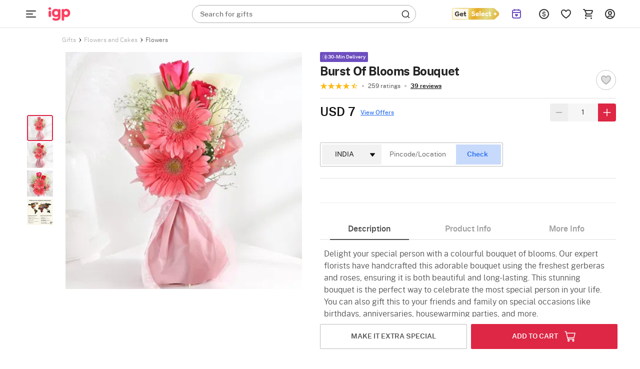

--- FILE ---
content_type: text/html; charset=utf-8
request_url: https://www.igp.com/api/product/addons
body_size: 9730
content:
<input type="hidden" id="addonsList" value="For-Him,Gift-Tags,Cakes,For-Her,Plants,Gourmet,Premium-Gifts"/>
        <div class="revamp-box" id="revamp-For-Him-box" data-group="For-Him" style="position: initial; width:calc(100% + 48px);">
            
            <div class="ao-p-card-revamp rebrand-ao-card" data-id="705229" id="ao-p-card-705229" data-name="You&#x27;re my cup of Tea Mug" data-pers="false" data-steps="[]" data-addonposition="0"  data-price="4.5">
                <div class="card-revamp ">
                    <div class="relative o-hidden">
                        <img src="https://cdnnew.igp.com/f_auto,q_auto,t_pnoptprodlp/products/p-you-re-my-cup-of-tea-mug-403793-m.jpg" data-original="https://cdnnew.igp.com/f_auto,q_auto,t_pnoptprodlp/products/p-you-re-my-cup-of-tea-mug-403793-m.jpg" class="img-responsive lazy-load-image img lzy_img" alt="You&#x27;re my cup of Tea Mug"/>
                    </div>
                    <div class="product-info-revamp relative">
                        <p class="ao-p-name-revamp  Paragraph-12-XS--Regular ">
                            You&#x27;re my cup of Tea Mug
                        </p>
                        <p class="ao-p-price-revamp d-flex align-items-center Paragraph-12-XS--Semibold " id="ao-p-price-revamp-705229" data-price="4.5">
                            USD 4.5
                        </p>
                        <div class="add-ao-icon-revamp Paragraph-12-XS--Semibold " data-id="705229">
                            ADD
                        </div>
                    </div>
                </div>
            </div>
            
            
            <div class="ao-p-card-revamp rebrand-ao-card" data-id="706213" id="ao-p-card-706213" data-name="Birthday Magnets - Set of 2" data-pers="false" data-steps="[]" data-addonposition="1"  data-price="2">
                <div class="card-revamp ">
                    <div class="relative o-hidden">
                        <img src="https://cdnnew.igp.com/f_auto,q_auto,t_pnoptprodlp/products/p-birthday-magnets-set-of-2-405273-m.jpg" data-original="https://cdnnew.igp.com/f_auto,q_auto,t_pnoptprodlp/products/p-birthday-magnets-set-of-2-405273-m.jpg" class="img-responsive lazy-load-image img lzy_img" alt="Birthday Magnets - Set of 2"/>
                    </div>
                    <div class="product-info-revamp relative">
                        <p class="ao-p-name-revamp  Paragraph-12-XS--Regular ">
                            Birthday Magnets - Set of 2
                        </p>
                        <p class="ao-p-price-revamp d-flex align-items-center Paragraph-12-XS--Semibold " id="ao-p-price-revamp-706213" data-price="2">
                            USD 2
                        </p>
                        <div class="add-ao-icon-revamp Paragraph-12-XS--Semibold " data-id="706213">
                            ADD
                        </div>
                    </div>
                </div>
            </div>
            
            
            <div class="ao-p-card-revamp rebrand-ao-card" data-id="639626" id="ao-p-card-639626" data-name="Men&#x27;s Perfume 30 ml" data-pers="false" data-steps="[]" data-addonposition="2"  data-price="4">
                <div class="card-revamp ">
                    <div class="relative o-hidden">
                        <img src="https://cdnnew.igp.com/f_auto,q_auto,t_pnoptprodlp/products/p-men-s-perfume-30-ml-273987-m.jpg" data-original="https://cdnnew.igp.com/f_auto,q_auto,t_pnoptprodlp/products/p-men-s-perfume-30-ml-273987-m.jpg" class="img-responsive lazy-load-image img lzy_img" alt="Men&#x27;s Perfume 30 ml"/>
                    </div>
                    <div class="product-info-revamp relative">
                        <p class="ao-p-name-revamp  Paragraph-12-XS--Regular ">
                            Men&#x27;s Perfume 30 ml
                        </p>
                        <p class="ao-p-price-revamp d-flex align-items-center Paragraph-12-XS--Semibold " id="ao-p-price-revamp-639626" data-price="4">
                            USD 4
                        </p>
                        <div class="add-ao-icon-revamp Paragraph-12-XS--Semibold " data-id="639626">
                            ADD
                        </div>
                    </div>
                </div>
            </div>
            
            
            <div class="ao-p-card-revamp rebrand-ao-card" data-id="657483" id="ao-p-card-657483" data-name="Men&#x27;s Travel Essential Kit" data-pers="false" data-steps="[]" data-addonposition="3"  data-price="9.5">
                <div class="card-revamp ">
                    <div class="relative o-hidden">
                        <img src="https://cdnnew.igp.com/f_auto,q_auto,t_pnoptprodlp/products/p-men-s-travel-essential-kit-300699-m.jpg" data-original="https://cdnnew.igp.com/f_auto,q_auto,t_pnoptprodlp/products/p-men-s-travel-essential-kit-300699-m.jpg" class="img-responsive lazy-load-image img lzy_img" alt="Men&#x27;s Travel Essential Kit"/>
                    </div>
                    <div class="product-info-revamp relative">
                        <p class="ao-p-name-revamp  Paragraph-12-XS--Regular ">
                            Men&#x27;s Travel Essential Kit
                        </p>
                        <p class="ao-p-price-revamp d-flex align-items-center Paragraph-12-XS--Semibold " id="ao-p-price-revamp-657483" data-price="9.5">
                            USD 9.5
                        </p>
                        <div class="add-ao-icon-revamp Paragraph-12-XS--Semibold " data-id="657483">
                            ADD
                        </div>
                    </div>
                </div>
            </div>
            
            
            <div class="ao-p-card-revamp rebrand-ao-card" data-id="667354" id="ao-p-card-667354" data-name="Energising Perfume Roll On" data-pers="false" data-steps="[]" data-addonposition="4"  data-price="3">
                <div class="card-revamp ">
                    <div class="relative o-hidden">
                        <img src="https://cdnnew.igp.com/f_auto,q_auto,t_pnoptprodlp/products/p-energising-perfume-roll-on-335152-m.jpg" data-original="https://cdnnew.igp.com/f_auto,q_auto,t_pnoptprodlp/products/p-energising-perfume-roll-on-335152-m.jpg" class="img-responsive lazy-load-image img lzy_img" alt="Energising Perfume Roll On"/>
                    </div>
                    <div class="product-info-revamp relative">
                        <p class="ao-p-name-revamp  Paragraph-12-XS--Regular ">
                            Energising Perfume Roll On
                        </p>
                        <p class="ao-p-price-revamp d-flex align-items-center Paragraph-12-XS--Semibold " id="ao-p-price-revamp-667354" data-price="3">
                            USD 3
                        </p>
                        <div class="add-ao-icon-revamp Paragraph-12-XS--Semibold " data-id="667354">
                            ADD
                        </div>
                    </div>
                </div>
            </div>
            
            
            <div class="ao-p-card-revamp rebrand-ao-card" data-id="718004" id="ao-p-card-718004" data-name="Glitter Bomb Prank Box" data-pers="false" data-steps="[]" data-addonposition="5"  data-price="5">
                <div class="card-revamp ">
                    <div class="relative o-hidden">
                        <img src="https://cdnnew.igp.com/f_auto,q_auto,t_pnoptprodlp/products/p-glitter-bomb-prank-box-420992-m.jpg" data-original="https://cdnnew.igp.com/f_auto,q_auto,t_pnoptprodlp/products/p-glitter-bomb-prank-box-420992-m.jpg" class="img-responsive lazy-load-image img lzy_img" alt="Glitter Bomb Prank Box"/>
                    </div>
                    <div class="product-info-revamp relative">
                        <p class="ao-p-name-revamp  Paragraph-12-XS--Regular ">
                            Glitter Bomb Prank Box
                        </p>
                        <p class="ao-p-price-revamp d-flex align-items-center Paragraph-12-XS--Semibold " id="ao-p-price-revamp-718004" data-price="5">
                            USD 5
                        </p>
                        <div class="add-ao-icon-revamp Paragraph-12-XS--Semibold " data-id="718004">
                            ADD
                        </div>
                    </div>
                </div>
            </div>
            
            
            <div class="ao-p-card-revamp rebrand-ao-card" data-id="648604" id="ao-p-card-648604" data-name="Oud Perfume Gift Set" data-pers="false" data-steps="[]" data-addonposition="6"  data-price="8">
                <div class="card-revamp ">
                    <div class="relative o-hidden">
                        <img src="https://cdnnew.igp.com/f_auto,q_auto,t_pnoptprodlp/products/p-oud-perfume-gift-set-283710-m.jpg" data-original="https://cdnnew.igp.com/f_auto,q_auto,t_pnoptprodlp/products/p-oud-perfume-gift-set-283710-m.jpg" class="img-responsive lazy-load-image img lzy_img" alt="Oud Perfume Gift Set"/>
                    </div>
                    <div class="product-info-revamp relative">
                        <p class="ao-p-name-revamp  Paragraph-12-XS--Regular ">
                            Oud Perfume Gift Set
                        </p>
                        <p class="ao-p-price-revamp d-flex align-items-center Paragraph-12-XS--Semibold " id="ao-p-price-revamp-648604" data-price="8">
                            USD 8
                        </p>
                        <div class="add-ao-icon-revamp Paragraph-12-XS--Semibold " data-id="648604">
                            ADD
                        </div>
                    </div>
                </div>
            </div>
            
            
            <div class="ao-p-card-revamp rebrand-ao-card" data-id="695243" id="ao-p-card-695243" data-name="Unisex 20ml Perfume" data-pers="false" data-steps="[]" data-addonposition="7"  data-price="2.5">
                <div class="card-revamp ">
                    <div class="relative o-hidden">
                        <img src="https://cdnnew.igp.com/f_auto,q_auto,t_pnoptprodlp/products/p-unisex-20ml-perfume-388412-m.jpg" data-original="https://cdnnew.igp.com/f_auto,q_auto,t_pnoptprodlp/products/p-unisex-20ml-perfume-388412-m.jpg" class="img-responsive lazy-load-image img lzy_img" alt="Unisex 20ml Perfume"/>
                    </div>
                    <div class="product-info-revamp relative">
                        <p class="ao-p-name-revamp  Paragraph-12-XS--Regular ">
                            Unisex 20ml Perfume
                        </p>
                        <p class="ao-p-price-revamp d-flex align-items-center Paragraph-12-XS--Semibold " id="ao-p-price-revamp-695243" data-price="2.5">
                            USD 2.5
                        </p>
                        <div class="add-ao-icon-revamp Paragraph-12-XS--Semibold " data-id="695243">
                            ADD
                        </div>
                    </div>
                </div>
            </div>
            
            
            <div class="ao-p-card-revamp rebrand-ao-card" data-id="706241" id="ao-p-card-706241" data-name="Anniversary Magnets - Set of 2" data-pers="false" data-steps="[]" data-addonposition="8"  data-price="2">
                <div class="card-revamp ">
                    <div class="relative o-hidden">
                        <img src="https://cdnnew.igp.com/f_auto,q_auto,t_pnoptprodlp/products/p-anniversary-magnets-set-of-2-405232-m.jpg" data-original="https://cdnnew.igp.com/f_auto,q_auto,t_pnoptprodlp/products/p-anniversary-magnets-set-of-2-405232-m.jpg" class="img-responsive lazy-load-image img lzy_img" alt="Anniversary Magnets - Set of 2"/>
                    </div>
                    <div class="product-info-revamp relative">
                        <p class="ao-p-name-revamp  Paragraph-12-XS--Regular ">
                            Anniversary Magnets - Set of 2
                        </p>
                        <p class="ao-p-price-revamp d-flex align-items-center Paragraph-12-XS--Semibold " id="ao-p-price-revamp-706241" data-price="2">
                            USD 2
                        </p>
                        <div class="add-ao-icon-revamp Paragraph-12-XS--Semibold " data-id="706241">
                            ADD
                        </div>
                    </div>
                </div>
            </div>
            
            
            <div class="ao-p-card-revamp rebrand-ao-card" data-id="714734" id="ao-p-card-714734" data-name="Birthday Acrylic Cake Topper" data-pers="false" data-steps="[]" data-addonposition="9"  data-price="1.5">
                <div class="card-revamp ">
                    <div class="relative o-hidden">
                        <img src="https://cdnnew.igp.com/f_auto,q_auto,t_pnoptprodlp/products/p-birthday-acrylic-cake-topper-417554-m.jpg" data-original="https://cdnnew.igp.com/f_auto,q_auto,t_pnoptprodlp/products/p-birthday-acrylic-cake-topper-417554-m.jpg" class="img-responsive lazy-load-image img lzy_img" alt="Birthday Acrylic Cake Topper"/>
                    </div>
                    <div class="product-info-revamp relative">
                        <p class="ao-p-name-revamp  Paragraph-12-XS--Regular ">
                            Birthday Acrylic Cake Topper
                        </p>
                        <p class="ao-p-price-revamp d-flex align-items-center Paragraph-12-XS--Semibold " id="ao-p-price-revamp-714734" data-price="1.5">
                            USD 1.5
                        </p>
                        <div class="add-ao-icon-revamp Paragraph-12-XS--Semibold " data-id="714734">
                            ADD
                        </div>
                    </div>
                </div>
            </div>
            
            
            <div class="ao-p-card-revamp rebrand-ao-card" data-id="702487" id="ao-p-card-702487" data-name="Panda Love Teddy - 9 inch" data-pers="false" data-steps="[]" data-addonposition="10"  data-price="5">
                <div class="card-revamp ">
                    <div class="relative o-hidden">
                        <img src="https://cdnnew.igp.com/f_auto,q_auto,t_pnoptprodlp/products/p-panda-love-teddy-9-inch-397964-m.jpg" data-original="https://cdnnew.igp.com/f_auto,q_auto,t_pnoptprodlp/products/p-panda-love-teddy-9-inch-397964-m.jpg" class="img-responsive lazy-load-image img lzy_img" alt="Panda Love Teddy - 9 inch"/>
                    </div>
                    <div class="product-info-revamp relative">
                        <p class="ao-p-name-revamp  Paragraph-12-XS--Regular ">
                            Panda Love Teddy - 9 inch
                        </p>
                        <p class="ao-p-price-revamp d-flex align-items-center Paragraph-12-XS--Semibold " id="ao-p-price-revamp-702487" data-price="5">
                            USD 5
                        </p>
                        <div class="add-ao-icon-revamp Paragraph-12-XS--Semibold " data-id="702487">
                            ADD
                        </div>
                    </div>
                </div>
            </div>
            
            
            <div class="ao-p-card-revamp rebrand-ao-card" data-id="716287" id="ao-p-card-716287" data-name="Opulent and Splendid 20ml Perfumes - Set of 2" data-pers="false" data-steps="[]" data-addonposition="11"  data-price="4">
                <div class="card-revamp ">
                    <div class="relative o-hidden">
                        <img src="https://cdnnew.igp.com/f_auto,q_auto,t_pnoptprodlp/products/p-opulent-and-splendid-20ml-perfumes-set-of-2-419414-m.jpg" data-original="https://cdnnew.igp.com/f_auto,q_auto,t_pnoptprodlp/products/p-opulent-and-splendid-20ml-perfumes-set-of-2-419414-m.jpg" class="img-responsive lazy-load-image img lzy_img" alt="Opulent and Splendid 20ml Perfumes - Set of 2"/>
                    </div>
                    <div class="product-info-revamp relative">
                        <p class="ao-p-name-revamp  Paragraph-12-XS--Regular ">
                            Opulent and Splendid 20ml Perfumes - Set of 2
                        </p>
                        <p class="ao-p-price-revamp d-flex align-items-center Paragraph-12-XS--Semibold " id="ao-p-price-revamp-716287" data-price="4">
                            USD 4
                        </p>
                        <div class="add-ao-icon-revamp Paragraph-12-XS--Semibold " data-id="716287">
                            ADD
                        </div>
                    </div>
                </div>
            </div>
            
            
            <div class="ao-p-card-revamp rebrand-ao-card" data-id="600683" id="ao-p-card-600683" data-name="Good Vibes Mug" data-pers="false" data-steps="[]" data-addonposition="12"  data-price="3">
                <div class="card-revamp ">
                    <div class="relative o-hidden">
                        <img src="https://cdnnew.igp.com/f_auto,q_auto,t_pnoptprodlp/products/p-good-vibes-mug-189597-m.jpg" data-original="https://cdnnew.igp.com/f_auto,q_auto,t_pnoptprodlp/products/p-good-vibes-mug-189597-m.jpg" class="img-responsive lazy-load-image img lzy_img" alt="Good Vibes Mug"/>
                    </div>
                    <div class="product-info-revamp relative">
                        <p class="ao-p-name-revamp  Paragraph-12-XS--Regular ">
                            Good Vibes Mug
                        </p>
                        <p class="ao-p-price-revamp d-flex align-items-center Paragraph-12-XS--Semibold " id="ao-p-price-revamp-600683" data-price="3">
                            USD 3
                        </p>
                        <div class="add-ao-icon-revamp Paragraph-12-XS--Semibold " data-id="600683">
                            ADD
                        </div>
                    </div>
                </div>
            </div>
            
            
            <div class="ao-p-card-revamp rebrand-ao-card" data-id="608336" id="ao-p-card-608336" data-name="Money Plant Grows on Heart Shaped Frame" data-pers="false" data-steps="[]" data-addonposition="13"  data-price="6">
                <div class="card-revamp ">
                    <div class="relative o-hidden">
                        <img src="https://cdnnew.igp.com/f_auto,q_auto,t_pnoptprodlp/products/p-money-plant-grows-on-heart-shaped-frame-203808-m.jpg" data-original="https://cdnnew.igp.com/f_auto,q_auto,t_pnoptprodlp/products/p-money-plant-grows-on-heart-shaped-frame-203808-m.jpg" class="img-responsive lazy-load-image img lzy_img" alt="Money Plant Grows on Heart Shaped Frame"/>
                    </div>
                    <div class="product-info-revamp relative">
                        <p class="ao-p-name-revamp  Paragraph-12-XS--Regular ">
                            Money Plant Grows on Heart Shaped Frame
                        </p>
                        <p class="ao-p-price-revamp d-flex align-items-center Paragraph-12-XS--Semibold " id="ao-p-price-revamp-608336" data-price="6">
                            USD 6
                        </p>
                        <div class="add-ao-icon-revamp Paragraph-12-XS--Semibold " data-id="608336">
                            ADD
                        </div>
                    </div>
                </div>
            </div>
            
            
            <div class="ao-p-card-revamp rebrand-ao-card" data-id="702486" id="ao-p-card-702486" data-name="Fur Teddy - 4 inch" data-pers="false" data-steps="[]" data-addonposition="14"  data-price="2.5">
                <div class="card-revamp ">
                    <div class="relative o-hidden">
                        <img src="https://cdnnew.igp.com/f_auto,q_auto,t_pnoptprodlp/products/p-fur-teddy-4-inch-397963-m.jpg" data-original="https://cdnnew.igp.com/f_auto,q_auto,t_pnoptprodlp/products/p-fur-teddy-4-inch-397963-m.jpg" class="img-responsive lazy-load-image img lzy_img" alt="Fur Teddy - 4 inch"/>
                    </div>
                    <div class="product-info-revamp relative">
                        <p class="ao-p-name-revamp  Paragraph-12-XS--Regular ">
                            Fur Teddy - 4 inch
                        </p>
                        <p class="ao-p-price-revamp d-flex align-items-center Paragraph-12-XS--Semibold " id="ao-p-price-revamp-702486" data-price="2.5">
                            USD 2.5
                        </p>
                        <div class="add-ao-icon-revamp Paragraph-12-XS--Semibold " data-id="702486">
                            ADD
                        </div>
                    </div>
                </div>
            </div>
            
            
            <div class="ao-p-card-revamp rebrand-ao-card" data-id="703852" id="ao-p-card-703852" data-name="Explorer Luggage Tag" data-pers="false" data-steps="[]" data-addonposition="15"  data-price="5">
                <div class="card-revamp ">
                    <div class="relative o-hidden">
                        <img src="https://cdnnew.igp.com/f_auto,q_auto,t_pnoptprodlp/products/p-explorer-luggage-tag-401455-m.jpg" data-original="https://cdnnew.igp.com/f_auto,q_auto,t_pnoptprodlp/products/p-explorer-luggage-tag-401455-m.jpg" class="img-responsive lazy-load-image img lzy_img" alt="Explorer Luggage Tag"/>
                    </div>
                    <div class="product-info-revamp relative">
                        <p class="ao-p-name-revamp  Paragraph-12-XS--Regular ">
                            Explorer Luggage Tag
                        </p>
                        <p class="ao-p-price-revamp d-flex align-items-center Paragraph-12-XS--Semibold " id="ao-p-price-revamp-703852" data-price="5">
                            USD 5
                        </p>
                        <div class="add-ao-icon-revamp Paragraph-12-XS--Semibold " data-id="703852">
                            ADD
                        </div>
                    </div>
                </div>
            </div>
            
        </div>
        <div class="revamp-box" id="revamp-Gift-Tags-box" data-group="Gift-Tags" style="position: initial; width:calc(100% + 48px);">
            
            <div class="ao-p-card-revamp rebrand-ao-card" data-id="714736" id="ao-p-card-714736" data-name="Anniversary Acrylic Gift Tag" data-pers="false" data-steps="[]" data-addonposition="0"  data-price="1.5">
                <div class="card-revamp ">
                    <div class="relative o-hidden">
                        <img src="https://cdnnew.igp.com/f_auto,q_auto,t_pnoptprodlp/products/p-anniversary-acrylic-gift-tag-417556-m.jpg" data-original="https://cdnnew.igp.com/f_auto,q_auto,t_pnoptprodlp/products/p-anniversary-acrylic-gift-tag-417556-m.jpg" class="img-responsive lazy-load-image img lzy_img" alt="Anniversary Acrylic Gift Tag"/>
                    </div>
                    <div class="product-info-revamp relative">
                        <p class="ao-p-name-revamp  Paragraph-12-XS--Regular ">
                            Anniversary Acrylic Gift Tag
                        </p>
                        <p class="ao-p-price-revamp d-flex align-items-center Paragraph-12-XS--Semibold " id="ao-p-price-revamp-714736" data-price="1.5">
                            USD 1.5
                        </p>
                        <div class="add-ao-icon-revamp Paragraph-12-XS--Semibold " data-id="714736">
                            ADD
                        </div>
                    </div>
                </div>
            </div>
            
            
            <div class="ao-p-card-revamp rebrand-ao-card" data-id="714737" id="ao-p-card-714737" data-name="Thinking of you Acrylic Gift Tag" data-pers="false" data-steps="[]" data-addonposition="1"  data-price="1.5">
                <div class="card-revamp ">
                    <div class="relative o-hidden">
                        <img src="https://cdnnew.igp.com/f_auto,q_auto,t_pnoptprodlp/products/p-thinking-of-you-acrylic-gift-tag-417557-m.jpg" data-original="https://cdnnew.igp.com/f_auto,q_auto,t_pnoptprodlp/products/p-thinking-of-you-acrylic-gift-tag-417557-m.jpg" class="img-responsive lazy-load-image img lzy_img" alt="Thinking of you Acrylic Gift Tag"/>
                    </div>
                    <div class="product-info-revamp relative">
                        <p class="ao-p-name-revamp  Paragraph-12-XS--Regular ">
                            Thinking of you Acrylic Gift Tag
                        </p>
                        <p class="ao-p-price-revamp d-flex align-items-center Paragraph-12-XS--Semibold " id="ao-p-price-revamp-714737" data-price="1.5">
                            USD 1.5
                        </p>
                        <div class="add-ao-icon-revamp Paragraph-12-XS--Semibold " data-id="714737">
                            ADD
                        </div>
                    </div>
                </div>
            </div>
            
            
            <div class="ao-p-card-revamp rebrand-ao-card" data-id="714738" id="ao-p-card-714738" data-name="Birthday Acrylic Gift Tag" data-pers="false" data-steps="[]" data-addonposition="2"  data-price="1.5">
                <div class="card-revamp ">
                    <div class="relative o-hidden">
                        <img src="https://cdnnew.igp.com/f_auto,q_auto,t_pnoptprodlp/products/p-birthday-acrylic-gift-tag-417558-m.jpg" data-original="https://cdnnew.igp.com/f_auto,q_auto,t_pnoptprodlp/products/p-birthday-acrylic-gift-tag-417558-m.jpg" class="img-responsive lazy-load-image img lzy_img" alt="Birthday Acrylic Gift Tag"/>
                    </div>
                    <div class="product-info-revamp relative">
                        <p class="ao-p-name-revamp  Paragraph-12-XS--Regular ">
                            Birthday Acrylic Gift Tag
                        </p>
                        <p class="ao-p-price-revamp d-flex align-items-center Paragraph-12-XS--Semibold " id="ao-p-price-revamp-714738" data-price="1.5">
                            USD 1.5
                        </p>
                        <div class="add-ao-icon-revamp Paragraph-12-XS--Semibold " data-id="714738">
                            ADD
                        </div>
                    </div>
                </div>
            </div>
            
            
            <div class="ao-p-card-revamp rebrand-ao-card" data-id="718668" id="ao-p-card-718668" data-name="Birthday Bash Acrylic Gift Tag" data-pers="false" data-steps="[]" data-addonposition="3"  data-price="1.5">
                <div class="card-revamp ">
                    <div class="relative o-hidden">
                        <img src="https://cdnnew.igp.com/f_auto,q_auto,t_pnoptprodlp/products/p-birthday-bash-acrylic-gift-tag-421451-m.jpg" data-original="https://cdnnew.igp.com/f_auto,q_auto,t_pnoptprodlp/products/p-birthday-bash-acrylic-gift-tag-421451-m.jpg" class="img-responsive lazy-load-image img lzy_img" alt="Birthday Bash Acrylic Gift Tag"/>
                    </div>
                    <div class="product-info-revamp relative">
                        <p class="ao-p-name-revamp  Paragraph-12-XS--Regular ">
                            Birthday Bash Acrylic Gift Tag
                        </p>
                        <p class="ao-p-price-revamp d-flex align-items-center Paragraph-12-XS--Semibold " id="ao-p-price-revamp-718668" data-price="1.5">
                            USD 1.5
                        </p>
                        <div class="add-ao-icon-revamp Paragraph-12-XS--Semibold " data-id="718668">
                            ADD
                        </div>
                    </div>
                </div>
            </div>
            
            
            <div class="ao-p-card-revamp rebrand-ao-card" data-id="718669" id="ao-p-card-718669" data-name="Birthday Balloons Acrylic Gift Tag" data-pers="false" data-steps="[]" data-addonposition="4"  data-price="1.5">
                <div class="card-revamp ">
                    <div class="relative o-hidden">
                        <img src="https://cdnnew.igp.com/f_auto,q_auto,t_pnoptprodlp/products/p-birthday-balloons-acrylic-gift-tag-421452-m.jpg" data-original="https://cdnnew.igp.com/f_auto,q_auto,t_pnoptprodlp/products/p-birthday-balloons-acrylic-gift-tag-421452-m.jpg" class="img-responsive lazy-load-image img lzy_img" alt="Birthday Balloons Acrylic Gift Tag"/>
                    </div>
                    <div class="product-info-revamp relative">
                        <p class="ao-p-name-revamp  Paragraph-12-XS--Regular ">
                            Birthday Balloons Acrylic Gift Tag
                        </p>
                        <p class="ao-p-price-revamp d-flex align-items-center Paragraph-12-XS--Semibold " id="ao-p-price-revamp-718669" data-price="1.5">
                            USD 1.5
                        </p>
                        <div class="add-ao-icon-revamp Paragraph-12-XS--Semibold " data-id="718669">
                            ADD
                        </div>
                    </div>
                </div>
            </div>
            
            
            <div class="ao-p-card-revamp rebrand-ao-card" data-id="718670" id="ao-p-card-718670" data-name="Heartfelt Wishes Anniversary Acrylic Tag" data-pers="false" data-steps="[]" data-addonposition="5"  data-price="1.5">
                <div class="card-revamp ">
                    <div class="relative o-hidden">
                        <img src="https://cdnnew.igp.com/f_auto,q_auto,t_pnoptprodlp/products/p-heartfelt-wishes-anniversary-acrylic-tag-421453-m.jpg" data-original="https://cdnnew.igp.com/f_auto,q_auto,t_pnoptprodlp/products/p-heartfelt-wishes-anniversary-acrylic-tag-421453-m.jpg" class="img-responsive lazy-load-image img lzy_img" alt="Heartfelt Wishes Anniversary Acrylic Tag"/>
                    </div>
                    <div class="product-info-revamp relative">
                        <p class="ao-p-name-revamp  Paragraph-12-XS--Regular ">
                            Heartfelt Wishes Anniversary Acrylic Tag
                        </p>
                        <p class="ao-p-price-revamp d-flex align-items-center Paragraph-12-XS--Semibold " id="ao-p-price-revamp-718670" data-price="1.5">
                            USD 1.5
                        </p>
                        <div class="add-ao-icon-revamp Paragraph-12-XS--Semibold " data-id="718670">
                            ADD
                        </div>
                    </div>
                </div>
            </div>
            
            
            <div class="ao-p-card-revamp rebrand-ao-card" data-id="718671" id="ao-p-card-718671" data-name="Anniversary Wishes Acrylic Gift Tag" data-pers="false" data-steps="[]" data-addonposition="6"  data-price="1.5">
                <div class="card-revamp ">
                    <div class="relative o-hidden">
                        <img src="https://cdnnew.igp.com/f_auto,q_auto,t_pnoptprodlp/products/p-anniversary-wishes-acrylic-gift-tag-421454-m.jpg" data-original="https://cdnnew.igp.com/f_auto,q_auto,t_pnoptprodlp/products/p-anniversary-wishes-acrylic-gift-tag-421454-m.jpg" class="img-responsive lazy-load-image img lzy_img" alt="Anniversary Wishes Acrylic Gift Tag"/>
                    </div>
                    <div class="product-info-revamp relative">
                        <p class="ao-p-name-revamp  Paragraph-12-XS--Regular ">
                            Anniversary Wishes Acrylic Gift Tag
                        </p>
                        <p class="ao-p-price-revamp d-flex align-items-center Paragraph-12-XS--Semibold " id="ao-p-price-revamp-718671" data-price="1.5">
                            USD 1.5
                        </p>
                        <div class="add-ao-icon-revamp Paragraph-12-XS--Semibold " data-id="718671">
                            ADD
                        </div>
                    </div>
                </div>
            </div>
            
        </div>
        <div class="revamp-box" id="revamp-Cakes-box" data-group="Cakes" style="position: initial; width:calc(100% + 48px);">
            
            <div class="ao-p-card-revamp rebrand-ao-card" data-id="649945" id="ao-p-card-649945" data-name="Mini Biscoff Cake (300 gm)" data-pers="false" data-steps="[]" data-addonposition="0"  data-price="6.5">
                <div class="card-revamp ">
                    <div class="relative o-hidden">
                        <img src="https://cdnnew.igp.com/f_auto,q_auto,t_pnoptprodlp/products/p-mini-biscoff-cake-300-gm--285925-m.jpg" data-original="https://cdnnew.igp.com/f_auto,q_auto,t_pnoptprodlp/products/p-mini-biscoff-cake-300-gm--285925-m.jpg" class="img-responsive lazy-load-image img lzy_img" alt="Mini Biscoff Cake (300 gm)"/>
                    </div>
                    <div class="product-info-revamp relative">
                        <p class="ao-p-name-revamp  Paragraph-12-XS--Regular ">
                            Mini Biscoff Cake (300 gm)
                        </p>
                        <p class="ao-p-price-revamp d-flex align-items-center Paragraph-12-XS--Semibold " id="ao-p-price-revamp-649945" data-price="6.5">
                            USD 6.5
                        </p>
                        <div class="add-ao-icon-revamp Paragraph-12-XS--Semibold " data-id="649945">
                            ADD
                        </div>
                    </div>
                </div>
            </div>
            
            
            <div class="ao-p-card-revamp rebrand-ao-card" data-id="704294" id="ao-p-card-704294" data-name="Pink Ombre Mini Cake" data-pers="false" data-steps="[]" data-addonposition="1"  data-price="4.5">
                <div class="card-revamp ">
                    <div class="relative o-hidden">
                        <img src="https://cdnnew.igp.com/f_auto,q_auto,t_pnoptprodlp/products/p-pink-ombre-mini-cake-402222-m.jpg" data-original="https://cdnnew.igp.com/f_auto,q_auto,t_pnoptprodlp/products/p-pink-ombre-mini-cake-402222-m.jpg" class="img-responsive lazy-load-image img lzy_img" alt="Pink Ombre Mini Cake"/>
                    </div>
                    <div class="product-info-revamp relative">
                        <p class="ao-p-name-revamp  Paragraph-12-XS--Regular ">
                            Pink Ombre Mini Cake
                        </p>
                        <p class="ao-p-price-revamp d-flex align-items-center Paragraph-12-XS--Semibold " id="ao-p-price-revamp-704294" data-price="4.5">
                            USD 4.5
                        </p>
                        <div class="add-ao-icon-revamp Paragraph-12-XS--Semibold " data-id="704294">
                            ADD
                        </div>
                    </div>
                </div>
            </div>
            
            
            <div class="ao-p-card-revamp rebrand-ao-card" data-id="704295" id="ao-p-card-704295" data-name="Velvety Strawberry Delight Cake (300 Gm)" data-pers="false" data-steps="[]" data-addonposition="2"  data-price="4.5">
                <div class="card-revamp ">
                    <div class="relative o-hidden">
                        <img src="https://cdnnew.igp.com/f_auto,q_auto,t_pnoptprodlp/products/p-velvety-strawberry-delight-cake-300-gm--402223-m.jpg" data-original="https://cdnnew.igp.com/f_auto,q_auto,t_pnoptprodlp/products/p-velvety-strawberry-delight-cake-300-gm--402223-m.jpg" class="img-responsive lazy-load-image img lzy_img" alt="Velvety Strawberry Delight Cake (300 Gm)"/>
                    </div>
                    <div class="product-info-revamp relative">
                        <p class="ao-p-name-revamp  Paragraph-12-XS--Regular ">
                            Velvety Strawberry Delight Cake (300 Gm)
                        </p>
                        <p class="ao-p-price-revamp d-flex align-items-center Paragraph-12-XS--Semibold " id="ao-p-price-revamp-704295" data-price="4.5">
                            USD 4.5
                        </p>
                        <div class="add-ao-icon-revamp Paragraph-12-XS--Semibold " data-id="704295">
                            ADD
                        </div>
                    </div>
                </div>
            </div>
            
            
            <div class="ao-p-card-revamp rebrand-ao-card" data-id="716781" id="ao-p-card-716781" data-name="Rasmalai Burst Cake" data-pers="false" data-steps="[]" data-addonposition="3"  data-price="8">
                <div class="card-revamp ">
                    <div class="relative o-hidden">
                        <img src="https://cdnnew.igp.com/f_auto,q_auto,t_pnoptprodlp/products/p-rasmalai-burst-cake-419841-m.jpg" data-original="https://cdnnew.igp.com/f_auto,q_auto,t_pnoptprodlp/products/p-rasmalai-burst-cake-419841-m.jpg" class="img-responsive lazy-load-image img lzy_img" alt="Rasmalai Burst Cake"/>
                    </div>
                    <div class="product-info-revamp relative">
                        <p class="ao-p-name-revamp  Paragraph-12-XS--Regular ">
                            Rasmalai Burst Cake
                        </p>
                        <p class="ao-p-price-revamp d-flex align-items-center Paragraph-12-XS--Semibold " id="ao-p-price-revamp-716781" data-price="8">
                            USD 8
                        </p>
                        <div class="add-ao-icon-revamp Paragraph-12-XS--Semibold " data-id="716781">
                            ADD
                        </div>
                    </div>
                </div>
            </div>
            
            
            <div class="ao-p-card-revamp rebrand-ao-card" data-id="704299" id="ao-p-card-704299" data-name="Exotic Fruit Fusion Mini Cake (300 GM)" data-pers="false" data-steps="[]" data-addonposition="4"  data-price="5">
                <div class="card-revamp ">
                    <div class="relative o-hidden">
                        <img src="https://cdnnew.igp.com/f_auto,q_auto,t_pnoptprodlp/products/p-exotic-fruit-fusion-mini-cake-300-gm--402227-m.jpg" data-original="https://cdnnew.igp.com/f_auto,q_auto,t_pnoptprodlp/products/p-exotic-fruit-fusion-mini-cake-300-gm--402227-m.jpg" class="img-responsive lazy-load-image img lzy_img" alt="Exotic Fruit Fusion Mini Cake (300 GM)"/>
                    </div>
                    <div class="product-info-revamp relative">
                        <p class="ao-p-name-revamp  Paragraph-12-XS--Regular ">
                            Exotic Fruit Fusion Mini Cake (300 GM)
                        </p>
                        <p class="ao-p-price-revamp d-flex align-items-center Paragraph-12-XS--Semibold " id="ao-p-price-revamp-704299" data-price="5">
                            USD 5
                        </p>
                        <div class="add-ao-icon-revamp Paragraph-12-XS--Semibold " data-id="704299">
                            ADD
                        </div>
                    </div>
                </div>
            </div>
            
            
            <div class="ao-p-card-revamp rebrand-ao-card" data-id="716780" id="ao-p-card-716780" data-name="Delish Motichoor Ladoo Mini Cake (300 Gm)" data-pers="false" data-steps="[]" data-addonposition="5"  data-price="7">
                <div class="card-revamp ">
                    <div class="relative o-hidden">
                        <img src="https://cdnnew.igp.com/f_auto,q_auto,t_pnoptprodlp/products/p-delish-motichoor-ladoo-mini-cake-300-gm--419840-m.jpg" data-original="https://cdnnew.igp.com/f_auto,q_auto,t_pnoptprodlp/products/p-delish-motichoor-ladoo-mini-cake-300-gm--419840-m.jpg" class="img-responsive lazy-load-image img lzy_img" alt="Delish Motichoor Ladoo Mini Cake (300 Gm)"/>
                    </div>
                    <div class="product-info-revamp relative">
                        <p class="ao-p-name-revamp  Paragraph-12-XS--Regular ">
                            Delish Motichoor Ladoo Mini Cake (300 Gm)
                        </p>
                        <p class="ao-p-price-revamp d-flex align-items-center Paragraph-12-XS--Semibold " id="ao-p-price-revamp-716780" data-price="7">
                            USD 7
                        </p>
                        <div class="add-ao-icon-revamp Paragraph-12-XS--Semibold " data-id="716780">
                            ADD
                        </div>
                    </div>
                </div>
            </div>
            
            
            <div class="ao-p-card-revamp rebrand-ao-card" data-id="612890" id="ao-p-card-612890" data-name="Chocolate Fudge Brownie" data-pers="false" data-steps="[]" data-addonposition="6"  data-price="2">
                <div class="card-revamp ">
                    <div class="relative o-hidden">
                        <img src="https://cdnnew.igp.com/f_auto,q_auto,t_pnoptprodlp/products/p-chocolate-fudge-brownie-206518-m.jpg" data-original="https://cdnnew.igp.com/f_auto,q_auto,t_pnoptprodlp/products/p-chocolate-fudge-brownie-206518-m.jpg" class="img-responsive lazy-load-image img lzy_img" alt="Chocolate Fudge Brownie"/>
                    </div>
                    <div class="product-info-revamp relative">
                        <p class="ao-p-name-revamp  Paragraph-12-XS--Regular ">
                            Chocolate Fudge Brownie
                        </p>
                        <p class="ao-p-price-revamp d-flex align-items-center Paragraph-12-XS--Semibold " id="ao-p-price-revamp-612890" data-price="2">
                            USD 2
                        </p>
                        <div class="add-ao-icon-revamp Paragraph-12-XS--Semibold " data-id="612890">
                            ADD
                        </div>
                    </div>
                </div>
            </div>
            
            
            <div class="ao-p-card-revamp rebrand-ao-card" data-id="638692" id="ao-p-card-638692" data-name="Biscoff Jar Cake 150gm" data-pers="false" data-steps="[]" data-addonposition="7"  data-price="3">
                <div class="card-revamp ">
                    <div class="relative o-hidden">
                        <img src="https://cdnnew.igp.com/f_auto,q_auto,t_pnoptprodlp/products/p-biscoff-jar-cake-150gm-272385-m.jpg" data-original="https://cdnnew.igp.com/f_auto,q_auto,t_pnoptprodlp/products/p-biscoff-jar-cake-150gm-272385-m.jpg" class="img-responsive lazy-load-image img lzy_img" alt="Biscoff Jar Cake 150gm"/>
                    </div>
                    <div class="product-info-revamp relative">
                        <p class="ao-p-name-revamp  Paragraph-12-XS--Regular ">
                            Biscoff Jar Cake 150gm
                        </p>
                        <p class="ao-p-price-revamp d-flex align-items-center Paragraph-12-XS--Semibold " id="ao-p-price-revamp-638692" data-price="3">
                            USD 3
                        </p>
                        <div class="add-ao-icon-revamp Paragraph-12-XS--Semibold " data-id="638692">
                            ADD
                        </div>
                    </div>
                </div>
            </div>
            
            
            <div class="ao-p-card-revamp rebrand-ao-card" data-id="716783" id="ao-p-card-716783" data-name="Pistachio Crunch Gulab Jamun Cake" data-pers="false" data-steps="[]" data-addonposition="8"  data-price="9.5">
                <div class="card-revamp ">
                    <div class="relative o-hidden">
                        <img src="https://cdnnew.igp.com/f_auto,q_auto,t_pnoptprodlp/products/p-pistachio-crunch-gulab-jamun-cake-419843-m.jpg" data-original="https://cdnnew.igp.com/f_auto,q_auto,t_pnoptprodlp/products/p-pistachio-crunch-gulab-jamun-cake-419843-m.jpg" class="img-responsive lazy-load-image img lzy_img" alt="Pistachio Crunch Gulab Jamun Cake"/>
                    </div>
                    <div class="product-info-revamp relative">
                        <p class="ao-p-name-revamp  Paragraph-12-XS--Regular ">
                            Pistachio Crunch Gulab Jamun Cake
                        </p>
                        <p class="ao-p-price-revamp d-flex align-items-center Paragraph-12-XS--Semibold " id="ao-p-price-revamp-716783" data-price="9.5">
                            USD 9.5
                        </p>
                        <div class="add-ao-icon-revamp Paragraph-12-XS--Semibold " data-id="716783">
                            ADD
                        </div>
                    </div>
                </div>
            </div>
            
            
            <div class="ao-p-card-revamp rebrand-ao-card" data-id="680646" id="ao-p-card-680646" data-name="Almond Drizzle Truffle Cake (200 Gm)" data-pers="false" data-steps="[]" data-addonposition="9"  data-price="5">
                <div class="card-revamp ">
                    <div class="relative o-hidden">
                        <img src="https://cdnnew.igp.com/f_auto,q_auto,t_pnoptprodlp/products/p-almond-drizzle-truffle-cake-200-gm--360871-m.jpg" data-original="https://cdnnew.igp.com/f_auto,q_auto,t_pnoptprodlp/products/p-almond-drizzle-truffle-cake-200-gm--360871-m.jpg" class="img-responsive lazy-load-image img lzy_img" alt="Almond Drizzle Truffle Cake (200 Gm)"/>
                    </div>
                    <div class="product-info-revamp relative">
                        <p class="ao-p-name-revamp  Paragraph-12-XS--Regular ">
                            Almond Drizzle Truffle Cake (200 Gm)
                        </p>
                        <p class="ao-p-price-revamp d-flex align-items-center Paragraph-12-XS--Semibold " id="ao-p-price-revamp-680646" data-price="5">
                            USD 5
                        </p>
                        <div class="add-ao-icon-revamp Paragraph-12-XS--Semibold " data-id="680646">
                            ADD
                        </div>
                    </div>
                </div>
            </div>
            
            
            <div class="ao-p-card-revamp rebrand-ao-card" data-id="716782" id="ao-p-card-716782" data-name="Creamy Rasmalai Cake" data-pers="false" data-steps="[]" data-addonposition="10"  data-price="10.5">
                <div class="card-revamp ">
                    <div class="relative o-hidden">
                        <img src="https://cdnnew.igp.com/f_auto,q_auto,t_pnoptprodlp/products/p-creamy-rasmalai-cake-419842-m.jpg" data-original="https://cdnnew.igp.com/f_auto,q_auto,t_pnoptprodlp/products/p-creamy-rasmalai-cake-419842-m.jpg" class="img-responsive lazy-load-image img lzy_img" alt="Creamy Rasmalai Cake"/>
                    </div>
                    <div class="product-info-revamp relative">
                        <p class="ao-p-name-revamp  Paragraph-12-XS--Regular ">
                            Creamy Rasmalai Cake
                        </p>
                        <p class="ao-p-price-revamp d-flex align-items-center Paragraph-12-XS--Semibold " id="ao-p-price-revamp-716782" data-price="10.5">
                            USD 10.5
                        </p>
                        <div class="add-ao-icon-revamp Paragraph-12-XS--Semibold " data-id="716782">
                            ADD
                        </div>
                    </div>
                </div>
            </div>
            
            
            <div class="ao-p-card-revamp rebrand-ao-card" data-id="597371" id="ao-p-card-597371" data-name="200 Grm Blueberry Bliss Jar Cakes" data-pers="false" data-steps="[]" data-addonposition="11"  data-price="3.5">
                <div class="card-revamp ">
                    <div class="relative o-hidden">
                        <img src="https://cdnnew.igp.com/f_auto,q_auto,t_pnoptprodlp/products/p-200-grm-blueberry-bliss-jar-cakes-184638-m.jpg" data-original="https://cdnnew.igp.com/f_auto,q_auto,t_pnoptprodlp/products/p-200-grm-blueberry-bliss-jar-cakes-184638-m.jpg" class="img-responsive lazy-load-image img lzy_img" alt="200 Grm Blueberry Bliss Jar Cakes"/>
                    </div>
                    <div class="product-info-revamp relative">
                        <p class="ao-p-name-revamp  Paragraph-12-XS--Regular ">
                            200 Grm Blueberry Bliss Jar Cakes
                        </p>
                        <p class="ao-p-price-revamp d-flex align-items-center Paragraph-12-XS--Semibold " id="ao-p-price-revamp-597371" data-price="3.5">
                            USD 3.5
                        </p>
                        <div class="add-ao-icon-revamp Paragraph-12-XS--Semibold " data-id="597371">
                            ADD
                        </div>
                    </div>
                </div>
            </div>
            
            
            <div class="ao-p-card-revamp rebrand-ao-card" data-id="715524" id="ao-p-card-715524" data-name="Decadent Choco Chip Loaf Cake (250 Gm)" data-pers="false" data-steps="[]" data-addonposition="12"  data-price="5.5">
                <div class="card-revamp ">
                    <div class="relative o-hidden">
                        <img src="https://cdnnew.igp.com/f_auto,q_auto,t_pnoptprodlp/products/p-decadent-choco-chip-loaf-cake-250-gm--418563-m.jpg" data-original="https://cdnnew.igp.com/f_auto,q_auto,t_pnoptprodlp/products/p-decadent-choco-chip-loaf-cake-250-gm--418563-m.jpg" class="img-responsive lazy-load-image img lzy_img" alt="Decadent Choco Chip Loaf Cake (250 Gm)"/>
                    </div>
                    <div class="product-info-revamp relative">
                        <p class="ao-p-name-revamp  Paragraph-12-XS--Regular ">
                            Decadent Choco Chip Loaf Cake (250 Gm)
                        </p>
                        <p class="ao-p-price-revamp d-flex align-items-center Paragraph-12-XS--Semibold " id="ao-p-price-revamp-715524" data-price="5.5">
                            USD 5.5
                        </p>
                        <div class="add-ao-icon-revamp Paragraph-12-XS--Semibold " data-id="715524">
                            ADD
                        </div>
                    </div>
                </div>
            </div>
            
            
            <div class="ao-p-card-revamp rebrand-ao-card" data-id="638693" id="ao-p-card-638693" data-name="Red Velvet Jar Cake 150gm" data-pers="false" data-steps="[]" data-addonposition="13"  data-price="3">
                <div class="card-revamp ">
                    <div class="relative o-hidden">
                        <img src="https://cdnnew.igp.com/f_auto,q_auto,t_pnoptprodlp/products/p-red-velvet-jar-cake-150gm-272450-m.jpg" data-original="https://cdnnew.igp.com/f_auto,q_auto,t_pnoptprodlp/products/p-red-velvet-jar-cake-150gm-272450-m.jpg" class="img-responsive lazy-load-image img lzy_img" alt="Red Velvet Jar Cake 150gm"/>
                    </div>
                    <div class="product-info-revamp relative">
                        <p class="ao-p-name-revamp  Paragraph-12-XS--Regular ">
                            Red Velvet Jar Cake 150gm
                        </p>
                        <p class="ao-p-price-revamp d-flex align-items-center Paragraph-12-XS--Semibold " id="ao-p-price-revamp-638693" data-price="3">
                            USD 3
                        </p>
                        <div class="add-ao-icon-revamp Paragraph-12-XS--Semibold " data-id="638693">
                            ADD
                        </div>
                    </div>
                </div>
            </div>
            
            
            <div class="ao-p-card-revamp rebrand-ao-card" data-id="704296" id="ao-p-card-704296" data-name="Classy Pearl &amp; Ribbon Cake" data-pers="false" data-steps="[]" data-addonposition="14"  data-price="6">
                <div class="card-revamp ">
                    <div class="relative o-hidden">
                        <img src="https://cdnnew.igp.com/f_auto,q_auto,t_pnoptprodlp/products/p-classy-pearl-ribbon-cake-402224-m.jpg" data-original="https://cdnnew.igp.com/f_auto,q_auto,t_pnoptprodlp/products/p-classy-pearl-ribbon-cake-402224-m.jpg" class="img-responsive lazy-load-image img lzy_img" alt="Classy Pearl &amp; Ribbon Cake"/>
                    </div>
                    <div class="product-info-revamp relative">
                        <p class="ao-p-name-revamp  Paragraph-12-XS--Regular ">
                            Classy Pearl &amp; Ribbon Cake
                        </p>
                        <p class="ao-p-price-revamp d-flex align-items-center Paragraph-12-XS--Semibold " id="ao-p-price-revamp-704296" data-price="6">
                            USD 6
                        </p>
                        <div class="add-ao-icon-revamp Paragraph-12-XS--Semibold " data-id="704296">
                            ADD
                        </div>
                    </div>
                </div>
            </div>
            
            
            <div class="ao-p-card-revamp rebrand-ao-card" data-id="703571" id="ao-p-card-703571" data-name="Elegant Bows Mini Cake" data-pers="false" data-steps="[]" data-addonposition="15"  data-price="5">
                <div class="card-revamp ">
                    <div class="relative o-hidden">
                        <img src="https://cdnnew.igp.com/f_auto,q_auto,t_pnoptprodlp/products/p-elegant-bows-mini-cake-401185-m.jpg" data-original="https://cdnnew.igp.com/f_auto,q_auto,t_pnoptprodlp/products/p-elegant-bows-mini-cake-401185-m.jpg" class="img-responsive lazy-load-image img lzy_img" alt="Elegant Bows Mini Cake"/>
                    </div>
                    <div class="product-info-revamp relative">
                        <p class="ao-p-name-revamp  Paragraph-12-XS--Regular ">
                            Elegant Bows Mini Cake
                        </p>
                        <p class="ao-p-price-revamp d-flex align-items-center Paragraph-12-XS--Semibold " id="ao-p-price-revamp-703571" data-price="5">
                            USD 5
                        </p>
                        <div class="add-ao-icon-revamp Paragraph-12-XS--Semibold " data-id="703571">
                            ADD
                        </div>
                    </div>
                </div>
            </div>
            
        </div>
        <div class="revamp-box" id="revamp-For-Her-box" data-group="For-Her" style="position: initial; width:calc(100% + 48px);">
            
            <div class="ao-p-card-revamp rebrand-ao-card" data-id="532197" id="ao-p-card-532197" data-name="Greeting Card As Per Occasion" data-pers="false" data-steps="[]" data-addonposition="0"  data-price="1.5">
                <div class="card-revamp ">
                    <div class="relative o-hidden">
                        <img src="https://cdnnew.igp.com/f_auto,q_auto,t_pnoptprodlp/products/p-greeting-card-as-per-occasion-39366-m.jpg" data-original="https://cdnnew.igp.com/f_auto,q_auto,t_pnoptprodlp/products/p-greeting-card-as-per-occasion-39366-m.jpg" class="img-responsive lazy-load-image img lzy_img" alt="Greeting Card As Per Occasion"/>
                    </div>
                    <div class="product-info-revamp relative">
                        <p class="ao-p-name-revamp  Paragraph-12-XS--Regular ">
                            Greeting Card As Per Occasion
                        </p>
                        <p class="ao-p-price-revamp d-flex align-items-center Paragraph-12-XS--Semibold " id="ao-p-price-revamp-532197" data-price="1.5">
                            USD 1.5
                        </p>
                        <div class="add-ao-icon-revamp Paragraph-12-XS--Semibold " data-id="532197">
                            ADD
                        </div>
                    </div>
                </div>
            </div>
            
            
            <div class="ao-p-card-revamp rebrand-ao-card" data-id="703831" id="ao-p-card-703831" data-name="Veronica 50ml Womens Perfume" data-pers="false" data-steps="[]" data-addonposition="1"  data-price="5">
                <div class="card-revamp ">
                    <div class="relative o-hidden">
                        <img src="https://cdnnew.igp.com/f_auto,q_auto,t_pnoptprodlp/products/p-veronica-50ml-womens-perfume-401451-m.jpg" data-original="https://cdnnew.igp.com/f_auto,q_auto,t_pnoptprodlp/products/p-veronica-50ml-womens-perfume-401451-m.jpg" class="img-responsive lazy-load-image img lzy_img" alt="Veronica 50ml Womens Perfume"/>
                    </div>
                    <div class="product-info-revamp relative">
                        <p class="ao-p-name-revamp  Paragraph-12-XS--Regular ">
                            Veronica 50ml Womens Perfume
                        </p>
                        <p class="ao-p-price-revamp d-flex align-items-center Paragraph-12-XS--Semibold " id="ao-p-price-revamp-703831" data-price="5">
                            USD 5
                        </p>
                        <div class="add-ao-icon-revamp Paragraph-12-XS--Semibold " data-id="703831">
                            ADD
                        </div>
                    </div>
                </div>
            </div>
            
            
            <div class="ao-p-card-revamp rebrand-ao-card" data-id="705153" id="ao-p-card-705153" data-name="Strongest Woman I Know Mug" data-pers="false" data-steps="[]" data-addonposition="2"  data-price="3.5">
                <div class="card-revamp ">
                    <div class="relative o-hidden">
                        <img src="https://cdnnew.igp.com/f_auto,q_auto,t_pnoptprodlp/products/p-strongest-woman-i-know-mug-403694-m.jpg" data-original="https://cdnnew.igp.com/f_auto,q_auto,t_pnoptprodlp/products/p-strongest-woman-i-know-mug-403694-m.jpg" class="img-responsive lazy-load-image img lzy_img" alt="Strongest Woman I Know Mug"/>
                    </div>
                    <div class="product-info-revamp relative">
                        <p class="ao-p-name-revamp  Paragraph-12-XS--Regular ">
                            Strongest Woman I Know Mug
                        </p>
                        <p class="ao-p-price-revamp d-flex align-items-center Paragraph-12-XS--Semibold " id="ao-p-price-revamp-705153" data-price="3.5">
                            USD 3.5
                        </p>
                        <div class="add-ao-icon-revamp Paragraph-12-XS--Semibold " data-id="705153">
                            ADD
                        </div>
                    </div>
                </div>
            </div>
            
            
            <div class="ao-p-card-revamp rebrand-ao-card" data-id="702488" id="ao-p-card-702488" data-name="Teddy With Bow - 9 inch" data-pers="false" data-steps="[]" data-addonposition="3"  data-price="4.5">
                <div class="card-revamp ">
                    <div class="relative o-hidden">
                        <img src="https://cdnnew.igp.com/f_auto,q_auto,t_pnoptprodlp/products/p-teddy-with-bow-9-inch-397965-m.jpg" data-original="https://cdnnew.igp.com/f_auto,q_auto,t_pnoptprodlp/products/p-teddy-with-bow-9-inch-397965-m.jpg" class="img-responsive lazy-load-image img lzy_img" alt="Teddy With Bow - 9 inch"/>
                    </div>
                    <div class="product-info-revamp relative">
                        <p class="ao-p-name-revamp  Paragraph-12-XS--Regular ">
                            Teddy With Bow - 9 inch
                        </p>
                        <p class="ao-p-price-revamp d-flex align-items-center Paragraph-12-XS--Semibold " id="ao-p-price-revamp-702488" data-price="4.5">
                            USD 4.5
                        </p>
                        <div class="add-ao-icon-revamp Paragraph-12-XS--Semibold " data-id="702488">
                            ADD
                        </div>
                    </div>
                </div>
            </div>
            
            
            <div class="ao-p-card-revamp rebrand-ao-card" data-id="717446" id="ao-p-card-717446" data-name="Make My Heart Pop Acrylic Table Top" data-pers="false" data-steps="[]" data-addonposition="4"  data-price="1.5">
                <div class="card-revamp ">
                    <div class="relative o-hidden">
                        <img src="https://cdnnew.igp.com/f_auto,q_auto,t_pnoptprodlp/products/p-make-my-heart-pop-acrylic-table-top-420474-m.jpg" data-original="https://cdnnew.igp.com/f_auto,q_auto,t_pnoptprodlp/products/p-make-my-heart-pop-acrylic-table-top-420474-m.jpg" class="img-responsive lazy-load-image img lzy_img" alt="Make My Heart Pop Acrylic Table Top"/>
                    </div>
                    <div class="product-info-revamp relative">
                        <p class="ao-p-name-revamp  Paragraph-12-XS--Regular ">
                            Make My Heart Pop Acrylic Table Top
                        </p>
                        <p class="ao-p-price-revamp d-flex align-items-center Paragraph-12-XS--Semibold " id="ao-p-price-revamp-717446" data-price="1.5">
                            USD 1.5
                        </p>
                        <div class="add-ao-icon-revamp Paragraph-12-XS--Semibold " data-id="717446">
                            ADD
                        </div>
                    </div>
                </div>
            </div>
            
            
            <div class="ao-p-card-revamp rebrand-ao-card" data-id="612926" id="ao-p-card-612926" data-name="Rose Gold Pendant Jewellery" data-pers="false" data-steps="[]" data-addonposition="5"  data-price="6.5">
                <div class="card-revamp ">
                    <div class="relative o-hidden">
                        <img src="https://cdnnew.igp.com/f_auto,q_auto,t_pnoptprodlp/products/p-rose-gold-pendant-jewellery-206560-m.jpg" data-original="https://cdnnew.igp.com/f_auto,q_auto,t_pnoptprodlp/products/p-rose-gold-pendant-jewellery-206560-m.jpg" class="img-responsive lazy-load-image img lzy_img" alt="Rose Gold Pendant Jewellery"/>
                    </div>
                    <div class="product-info-revamp relative">
                        <p class="ao-p-name-revamp  Paragraph-12-XS--Regular ">
                            Rose Gold Pendant Jewellery
                        </p>
                        <p class="ao-p-price-revamp d-flex align-items-center Paragraph-12-XS--Semibold " id="ao-p-price-revamp-612926" data-price="6.5">
                            USD 6.5
                        </p>
                        <div class="add-ao-icon-revamp Paragraph-12-XS--Semibold " data-id="612926">
                            ADD
                        </div>
                    </div>
                </div>
            </div>
            
            
            <div class="ao-p-card-revamp rebrand-ao-card" data-id="709426" id="ao-p-card-709426" data-name="Yardley Women&#x27;s Floral Perfume Set" data-pers="false" data-steps="[]" data-addonposition="6"  data-price="13">
                <div class="card-revamp ">
                    <div class="relative o-hidden">
                        <img src="https://cdnnew.igp.com/f_auto,q_auto,t_pnoptprodlp/products/p-yardley-women-s-floral-perfume-set-411870-m.jpg" data-original="https://cdnnew.igp.com/f_auto,q_auto,t_pnoptprodlp/products/p-yardley-women-s-floral-perfume-set-411870-m.jpg" class="img-responsive lazy-load-image img lzy_img" alt="Yardley Women&#x27;s Floral Perfume Set"/>
                    </div>
                    <div class="product-info-revamp relative">
                        <p class="ao-p-name-revamp  Paragraph-12-XS--Regular ">
                            Yardley Women&#x27;s Floral Perfume Set
                        </p>
                        <p class="ao-p-price-revamp d-flex align-items-center Paragraph-12-XS--Semibold " id="ao-p-price-revamp-709426" data-price="13">
                            USD 13
                        </p>
                        <div class="add-ao-icon-revamp Paragraph-12-XS--Semibold " data-id="709426">
                            ADD
                        </div>
                    </div>
                </div>
            </div>
            
            
            <div class="ao-p-card-revamp rebrand-ao-card" data-id="715541" id="ao-p-card-715541" data-name="Moments Womens Perfume 30ml" data-pers="false" data-steps="[]" data-addonposition="7"  data-price="3.5">
                <div class="card-revamp ">
                    <div class="relative o-hidden">
                        <img src="https://cdnnew.igp.com/f_auto,q_auto,t_pnoptprodlp/products/p-moments-womens-perfume-30ml-418633-m.jpg" data-original="https://cdnnew.igp.com/f_auto,q_auto,t_pnoptprodlp/products/p-moments-womens-perfume-30ml-418633-m.jpg" class="img-responsive lazy-load-image img lzy_img" alt="Moments Womens Perfume 30ml"/>
                    </div>
                    <div class="product-info-revamp relative">
                        <p class="ao-p-name-revamp  Paragraph-12-XS--Regular ">
                            Moments Womens Perfume 30ml
                        </p>
                        <p class="ao-p-price-revamp d-flex align-items-center Paragraph-12-XS--Semibold " id="ao-p-price-revamp-715541" data-price="3.5">
                            USD 3.5
                        </p>
                        <div class="add-ao-icon-revamp Paragraph-12-XS--Semibold " data-id="715541">
                            ADD
                        </div>
                    </div>
                </div>
            </div>
            
            
            <div class="ao-p-card-revamp rebrand-ao-card" data-id="608340" id="ao-p-card-608340" data-name="Teddy Bear 3 inches" data-pers="false" data-steps="[]" data-addonposition="8"  data-price="2">
                <div class="card-revamp ">
                    <div class="relative o-hidden">
                        <img src="https://cdnnew.igp.com/f_auto,q_auto,t_pnoptprodlp/products/p-teddy-bear-3-inches-203807-m.jpg" data-original="https://cdnnew.igp.com/f_auto,q_auto,t_pnoptprodlp/products/p-teddy-bear-3-inches-203807-m.jpg" class="img-responsive lazy-load-image img lzy_img" alt="Teddy Bear 3 inches"/>
                    </div>
                    <div class="product-info-revamp relative">
                        <p class="ao-p-name-revamp  Paragraph-12-XS--Regular ">
                            Teddy Bear 3 inches
                        </p>
                        <p class="ao-p-price-revamp d-flex align-items-center Paragraph-12-XS--Semibold " id="ao-p-price-revamp-608340" data-price="2">
                            USD 2
                        </p>
                        <div class="add-ao-icon-revamp Paragraph-12-XS--Semibold " data-id="608340">
                            ADD
                        </div>
                    </div>
                </div>
            </div>
            
            
            <div class="ao-p-card-revamp rebrand-ao-card" data-id="709106" id="ao-p-card-709106" data-name="Crochet Rose Magnets - Set of 2" data-pers="false" data-steps="[]" data-addonposition="9"  data-price="5">
                <div class="card-revamp ">
                    <div class="relative o-hidden">
                        <img src="https://cdnnew.igp.com/f_auto,q_auto,t_pnoptprodlp/products/p-crochet-rose-magnets-set-of-2-409945-m.jpg" data-original="https://cdnnew.igp.com/f_auto,q_auto,t_pnoptprodlp/products/p-crochet-rose-magnets-set-of-2-409945-m.jpg" class="img-responsive lazy-load-image img lzy_img" alt="Crochet Rose Magnets - Set of 2"/>
                    </div>
                    <div class="product-info-revamp relative">
                        <p class="ao-p-name-revamp  Paragraph-12-XS--Regular ">
                            Crochet Rose Magnets - Set of 2
                        </p>
                        <p class="ao-p-price-revamp d-flex align-items-center Paragraph-12-XS--Semibold " id="ao-p-price-revamp-709106" data-price="5">
                            USD 5
                        </p>
                        <div class="add-ao-icon-revamp Paragraph-12-XS--Semibold " data-id="709106">
                            ADD
                        </div>
                    </div>
                </div>
            </div>
            
            
            <div class="ao-p-card-revamp rebrand-ao-card" data-id="718005" id="ao-p-card-718005" data-name="Happy Birthday Butterfly Card" data-pers="false" data-steps="[]" data-addonposition="10"  data-price="4">
                <div class="card-revamp ">
                    <div class="relative o-hidden">
                        <img src="https://cdnnew.igp.com/f_auto,q_auto,t_pnoptprodlp/products/p-happy-birthday-butterfly-card-420993-m.jpg" data-original="https://cdnnew.igp.com/f_auto,q_auto,t_pnoptprodlp/products/p-happy-birthday-butterfly-card-420993-m.jpg" class="img-responsive lazy-load-image img lzy_img" alt="Happy Birthday Butterfly Card"/>
                    </div>
                    <div class="product-info-revamp relative">
                        <p class="ao-p-name-revamp  Paragraph-12-XS--Regular ">
                            Happy Birthday Butterfly Card
                        </p>
                        <p class="ao-p-price-revamp d-flex align-items-center Paragraph-12-XS--Semibold " id="ao-p-price-revamp-718005" data-price="4">
                            USD 4
                        </p>
                        <div class="add-ao-icon-revamp Paragraph-12-XS--Semibold " data-id="718005">
                            ADD
                        </div>
                    </div>
                </div>
            </div>
            
            
            <div class="ao-p-card-revamp rebrand-ao-card" data-id="579548" id="ao-p-card-579548" data-name="Teddy Bear 6 Inches" data-pers="false" data-steps="[]" data-addonposition="11"  data-price="4">
                <div class="card-revamp ">
                    <div class="relative o-hidden">
                        <img src="https://cdnnew.igp.com/f_auto,q_auto,t_pnoptprodlp/products/p-teddy-bear-6-inches-134835-m.jpg" data-original="https://cdnnew.igp.com/f_auto,q_auto,t_pnoptprodlp/products/p-teddy-bear-6-inches-134835-m.jpg" class="img-responsive lazy-load-image img lzy_img" alt="Teddy Bear 6 Inches"/>
                    </div>
                    <div class="product-info-revamp relative">
                        <p class="ao-p-name-revamp  Paragraph-12-XS--Regular ">
                            Teddy Bear 6 Inches
                        </p>
                        <p class="ao-p-price-revamp d-flex align-items-center Paragraph-12-XS--Semibold " id="ao-p-price-revamp-579548" data-price="4">
                            USD 4
                        </p>
                        <div class="add-ao-icon-revamp Paragraph-12-XS--Semibold " data-id="579548">
                            ADD
                        </div>
                    </div>
                </div>
            </div>
            
            
            <div class="ao-p-card-revamp rebrand-ao-card" data-id="702484" id="ao-p-card-702484" data-name="Sugar La La Love 18hr Liquid Lipstick" data-pers="false" data-steps="[]" data-addonposition="12"  data-price="3.5">
                <div class="card-revamp ">
                    <div class="relative o-hidden">
                        <img src="https://cdnnew.igp.com/f_auto,q_auto,t_pnoptprodlp/products/p-sugar-la-la-love-18hr-liquid-lipstick-397961-m.jpg" data-original="https://cdnnew.igp.com/f_auto,q_auto,t_pnoptprodlp/products/p-sugar-la-la-love-18hr-liquid-lipstick-397961-m.jpg" class="img-responsive lazy-load-image img lzy_img" alt="Sugar La La Love 18hr Liquid Lipstick"/>
                    </div>
                    <div class="product-info-revamp relative">
                        <p class="ao-p-name-revamp  Paragraph-12-XS--Regular ">
                            Sugar La La Love 18hr Liquid Lipstick
                        </p>
                        <p class="ao-p-price-revamp d-flex align-items-center Paragraph-12-XS--Semibold " id="ao-p-price-revamp-702484" data-price="3.5">
                            USD 3.5
                        </p>
                        <div class="add-ao-icon-revamp Paragraph-12-XS--Semibold " data-id="702484">
                            ADD
                        </div>
                    </div>
                </div>
            </div>
            
            
            <div class="ao-p-card-revamp rebrand-ao-card" data-id="716285" id="ao-p-card-716285" data-name="Rose Gold CZ Stone Bracelet" data-pers="false" data-steps="[]" data-addonposition="13"  data-price="3.5">
                <div class="card-revamp ">
                    <div class="relative o-hidden">
                        <img src="https://cdnnew.igp.com/f_auto,q_auto,t_pnoptprodlp/products/p-rose-gold-cz-stone-bracelet-419412-m.jpg" data-original="https://cdnnew.igp.com/f_auto,q_auto,t_pnoptprodlp/products/p-rose-gold-cz-stone-bracelet-419412-m.jpg" class="img-responsive lazy-load-image img lzy_img" alt="Rose Gold CZ Stone Bracelet"/>
                    </div>
                    <div class="product-info-revamp relative">
                        <p class="ao-p-name-revamp  Paragraph-12-XS--Regular ">
                            Rose Gold CZ Stone Bracelet
                        </p>
                        <p class="ao-p-price-revamp d-flex align-items-center Paragraph-12-XS--Semibold " id="ao-p-price-revamp-716285" data-price="3.5">
                            USD 3.5
                        </p>
                        <div class="add-ao-icon-revamp Paragraph-12-XS--Semibold " data-id="716285">
                            ADD
                        </div>
                    </div>
                </div>
            </div>
            
            
            <div class="ao-p-card-revamp rebrand-ao-card" data-id="706237" id="ao-p-card-706237" data-name="Boss Lady Metallic Mug" data-pers="false" data-steps="[]" data-addonposition="14"  data-price="3">
                <div class="card-revamp ">
                    <div class="relative o-hidden">
                        <img src="https://cdnnew.igp.com/f_auto,q_auto,t_pnoptprodlp/products/p-boss-lady-metallic-mug-405234-m.jpg" data-original="https://cdnnew.igp.com/f_auto,q_auto,t_pnoptprodlp/products/p-boss-lady-metallic-mug-405234-m.jpg" class="img-responsive lazy-load-image img lzy_img" alt="Boss Lady Metallic Mug"/>
                    </div>
                    <div class="product-info-revamp relative">
                        <p class="ao-p-name-revamp  Paragraph-12-XS--Regular ">
                            Boss Lady Metallic Mug
                        </p>
                        <p class="ao-p-price-revamp d-flex align-items-center Paragraph-12-XS--Semibold " id="ao-p-price-revamp-706237" data-price="3">
                            USD 3
                        </p>
                        <div class="add-ao-icon-revamp Paragraph-12-XS--Semibold " data-id="706237">
                            ADD
                        </div>
                    </div>
                </div>
            </div>
            
            
            <div class="ao-p-card-revamp rebrand-ao-card" data-id="706009" id="ao-p-card-706009" data-name="Daisy candles" data-pers="false" data-steps="[]" data-addonposition="15"  data-price="4.5">
                <div class="card-revamp ">
                    <div class="relative o-hidden">
                        <img src="https://cdnnew.igp.com/f_auto,q_auto,t_pnoptprodlp/products/p-daisy-candles-405059-m.jpg" data-original="https://cdnnew.igp.com/f_auto,q_auto,t_pnoptprodlp/products/p-daisy-candles-405059-m.jpg" class="img-responsive lazy-load-image img lzy_img" alt="Daisy candles"/>
                    </div>
                    <div class="product-info-revamp relative">
                        <p class="ao-p-name-revamp  Paragraph-12-XS--Regular ">
                            Daisy candles
                        </p>
                        <p class="ao-p-price-revamp d-flex align-items-center Paragraph-12-XS--Semibold " id="ao-p-price-revamp-706009" data-price="4.5">
                            USD 4.5
                        </p>
                        <div class="add-ao-icon-revamp Paragraph-12-XS--Semibold " data-id="706009">
                            ADD
                        </div>
                    </div>
                </div>
            </div>
            
        </div>
        <div class="revamp-box" id="revamp-Plants-box" data-group="Plants" style="position: initial; width:calc(100% + 48px);">
            
            <div class="ao-p-card-revamp rebrand-ao-card" data-id="723844" id="ao-p-card-723844" data-name="Kalanchoe Knots" data-pers="false" data-steps="[]" data-addonposition="0"  data-price="13.5">
                <div class="card-revamp ">
                    <div class="relative o-hidden">
                        <img src="https://cdnnew.igp.com/f_auto,q_auto,t_pnoptprodlp/products/p-kalanchoe-knots-427171-m.jpg" data-original="https://cdnnew.igp.com/f_auto,q_auto,t_pnoptprodlp/products/p-kalanchoe-knots-427171-m.jpg" class="img-responsive lazy-load-image img lzy_img" alt="Kalanchoe Knots"/>
                    </div>
                    <div class="product-info-revamp relative">
                        <p class="ao-p-name-revamp  Paragraph-12-XS--Regular ">
                            Kalanchoe Knots
                        </p>
                        <p class="ao-p-price-revamp d-flex align-items-center Paragraph-12-XS--Semibold " id="ao-p-price-revamp-723844" data-price="13.5">
                            USD 13.5
                        </p>
                        <div class="add-ao-icon-revamp Paragraph-12-XS--Semibold " data-id="723844">
                            ADD
                        </div>
                    </div>
                </div>
            </div>
            
            
            <div class="ao-p-card-revamp rebrand-ao-card" data-id="723032" id="ao-p-card-723032" data-name="The Lucky Three - Jade Plant, Money Plant, and Bamboo Plant" data-pers="false" data-steps="[]" data-addonposition="1"  data-price="13">
                <div class="card-revamp ">
                    <div class="relative o-hidden">
                        <img src="https://cdnnew.igp.com/f_auto,q_auto,t_pnoptprodlp/products/p-the-lucky-three-jade-plant-money-plant-and-bamboo-plant-426326-m.jpg" data-original="https://cdnnew.igp.com/f_auto,q_auto,t_pnoptprodlp/products/p-the-lucky-three-jade-plant-money-plant-and-bamboo-plant-426326-m.jpg" class="img-responsive lazy-load-image img lzy_img" alt="The Lucky Three - Jade Plant, Money Plant, and Bamboo Plant"/>
                    </div>
                    <div class="product-info-revamp relative">
                        <p class="ao-p-name-revamp  Paragraph-12-XS--Regular ">
                            The Lucky Three - Jade Plant, Money Plant, and Bamboo Plant
                        </p>
                        <p class="ao-p-price-revamp d-flex align-items-center Paragraph-12-XS--Semibold " id="ao-p-price-revamp-723032" data-price="13">
                            USD 13
                        </p>
                        <div class="add-ao-icon-revamp Paragraph-12-XS--Semibold " data-id="723032">
                            ADD
                        </div>
                    </div>
                </div>
            </div>
            
            
            <div class="ao-p-card-revamp rebrand-ao-card" data-id="723845" id="ao-p-card-723845" data-name="Lucky Jade Plant" data-pers="false" data-steps="[]" data-addonposition="2"  data-price="9">
                <div class="card-revamp ">
                    <div class="relative o-hidden">
                        <img src="https://cdnnew.igp.com/f_auto,q_auto,t_pnoptprodlp/products/p-lucky-jade-plant-427172-m.jpg" data-original="https://cdnnew.igp.com/f_auto,q_auto,t_pnoptprodlp/products/p-lucky-jade-plant-427172-m.jpg" class="img-responsive lazy-load-image img lzy_img" alt="Lucky Jade Plant"/>
                    </div>
                    <div class="product-info-revamp relative">
                        <p class="ao-p-name-revamp  Paragraph-12-XS--Regular ">
                            Lucky Jade Plant
                        </p>
                        <p class="ao-p-price-revamp d-flex align-items-center Paragraph-12-XS--Semibold " id="ao-p-price-revamp-723845" data-price="9">
                            USD 9
                        </p>
                        <div class="add-ao-icon-revamp Paragraph-12-XS--Semibold " data-id="723845">
                            ADD
                        </div>
                    </div>
                </div>
            </div>
            
            
            <div class="ao-p-card-revamp rebrand-ao-card" data-id="658457" id="ao-p-card-658457" data-name="Money Plant Wishes" data-pers="false" data-steps="[]" data-addonposition="3"  data-price="6">
                <div class="card-revamp ">
                    <div class="relative o-hidden">
                        <img src="https://cdnnew.igp.com/f_auto,q_auto,t_pnoptprodlp/products/p-money-plant-wishes-302189-m.jpg" data-original="https://cdnnew.igp.com/f_auto,q_auto,t_pnoptprodlp/products/p-money-plant-wishes-302189-m.jpg" class="img-responsive lazy-load-image img lzy_img" alt="Money Plant Wishes"/>
                    </div>
                    <div class="product-info-revamp relative">
                        <p class="ao-p-name-revamp  Paragraph-12-XS--Regular ">
                            Money Plant Wishes
                        </p>
                        <p class="ao-p-price-revamp d-flex align-items-center Paragraph-12-XS--Semibold " id="ao-p-price-revamp-658457" data-price="6">
                            USD 6
                        </p>
                        <div class="add-ao-icon-revamp Paragraph-12-XS--Semibold " data-id="658457">
                            ADD
                        </div>
                    </div>
                </div>
            </div>
            
            
            <div class="ao-p-card-revamp rebrand-ao-card" data-id="722235" id="ao-p-card-722235" data-name="Loving in Jade" data-pers="false" data-steps="[]" data-addonposition="4"  data-price="10.5">
                <div class="card-revamp ">
                    <div class="relative o-hidden">
                        <img src="https://cdnnew.igp.com/f_auto,q_auto,t_pnoptprodlp/products/p-loving-in-jade-425328-m.jpg" data-original="https://cdnnew.igp.com/f_auto,q_auto,t_pnoptprodlp/products/p-loving-in-jade-425328-m.jpg" class="img-responsive lazy-load-image img lzy_img" alt="Loving in Jade"/>
                    </div>
                    <div class="product-info-revamp relative">
                        <p class="ao-p-name-revamp  Paragraph-12-XS--Regular ">
                            Loving in Jade
                        </p>
                        <p class="ao-p-price-revamp d-flex align-items-center Paragraph-12-XS--Semibold " id="ao-p-price-revamp-722235" data-price="10.5">
                            USD 10.5
                        </p>
                        <div class="add-ao-icon-revamp Paragraph-12-XS--Semibold " data-id="722235">
                            ADD
                        </div>
                    </div>
                </div>
            </div>
            
            
            <div class="ao-p-card-revamp rebrand-ao-card" data-id="589120" id="ao-p-card-589120" data-name="Money Plant" data-pers="false" data-steps="[]" data-addonposition="5"  data-price="4">
                <div class="card-revamp ">
                    <div class="relative o-hidden">
                        <img src="https://cdnnew.igp.com/f_auto,q_auto,t_pnoptprodlp/products/p-money-plant-150781-m.jpg" data-original="https://cdnnew.igp.com/f_auto,q_auto,t_pnoptprodlp/products/p-money-plant-150781-m.jpg" class="img-responsive lazy-load-image img lzy_img" alt="Money Plant"/>
                    </div>
                    <div class="product-info-revamp relative">
                        <p class="ao-p-name-revamp  Paragraph-12-XS--Regular ">
                            Money Plant
                        </p>
                        <p class="ao-p-price-revamp d-flex align-items-center Paragraph-12-XS--Semibold " id="ao-p-price-revamp-589120" data-price="4">
                            USD 4
                        </p>
                        <div class="add-ao-icon-revamp Paragraph-12-XS--Semibold " data-id="589120">
                            ADD
                        </div>
                    </div>
                </div>
            </div>
            
            
            <div class="ao-p-card-revamp rebrand-ao-card" data-id="603200" id="ao-p-card-603200" data-name="Pink Aglaonema Plant" data-pers="false" data-steps="[]" data-addonposition="6"  data-price="6">
                <div class="card-revamp ">
                    <div class="relative o-hidden">
                        <img src="https://cdnnew.igp.com/f_auto,q_auto,t_pnoptprodlp/products/p-pink-aglaonema-plant-196444-m.jpg" data-original="https://cdnnew.igp.com/f_auto,q_auto,t_pnoptprodlp/products/p-pink-aglaonema-plant-196444-m.jpg" class="img-responsive lazy-load-image img lzy_img" alt="Pink Aglaonema Plant"/>
                    </div>
                    <div class="product-info-revamp relative">
                        <p class="ao-p-name-revamp  Paragraph-12-XS--Regular ">
                            Pink Aglaonema Plant
                        </p>
                        <p class="ao-p-price-revamp d-flex align-items-center Paragraph-12-XS--Semibold " id="ao-p-price-revamp-603200" data-price="6">
                            USD 6
                        </p>
                        <div class="add-ao-icon-revamp Paragraph-12-XS--Semibold " data-id="603200">
                            ADD
                        </div>
                    </div>
                </div>
            </div>
            
            
            <div class="ao-p-card-revamp rebrand-ao-card" data-id="532193" id="ao-p-card-532193" data-name="2 Layered Bamboo Plant (Mild Sunlight/Less Water)" data-pers="false" data-steps="[]" data-addonposition="7"  data-price="5">
                <div class="card-revamp ">
                    <div class="relative o-hidden">
                        <img src="https://cdnnew.igp.com/f_auto,q_auto,t_pnoptprodlp/products/p-2-layered-bamboo-plant-mild-sunlight-less-water--39362-m.jpg" data-original="https://cdnnew.igp.com/f_auto,q_auto,t_pnoptprodlp/products/p-2-layered-bamboo-plant-mild-sunlight-less-water--39362-m.jpg" class="img-responsive lazy-load-image img lzy_img" alt="2 Layered Bamboo Plant (Mild Sunlight/Less Water)"/>
                    </div>
                    <div class="product-info-revamp relative">
                        <p class="ao-p-name-revamp  Paragraph-12-XS--Regular ">
                            2 Layered Bamboo Plant (Mild Sunlight/Less Water)
                        </p>
                        <p class="ao-p-price-revamp d-flex align-items-center Paragraph-12-XS--Semibold " id="ao-p-price-revamp-532193" data-price="5">
                            USD 5
                        </p>
                        <div class="add-ao-icon-revamp Paragraph-12-XS--Semibold " data-id="532193">
                            ADD
                        </div>
                    </div>
                </div>
            </div>
            
            
            <div class="ao-p-card-revamp rebrand-ao-card" data-id="706450" id="ao-p-card-706450" data-name="Jade Plant With Plastic Pot" data-pers="false" data-steps="[]" data-addonposition="8"  data-price="3">
                <div class="card-revamp ">
                    <div class="relative o-hidden">
                        <img src="https://cdnnew.igp.com/f_auto,q_auto,t_pnoptprodlp/products/p-jade-plant-with-plastic-pot-405827-m.jpg" data-original="https://cdnnew.igp.com/f_auto,q_auto,t_pnoptprodlp/products/p-jade-plant-with-plastic-pot-405827-m.jpg" class="img-responsive lazy-load-image img lzy_img" alt="Jade Plant With Plastic Pot"/>
                    </div>
                    <div class="product-info-revamp relative">
                        <p class="ao-p-name-revamp  Paragraph-12-XS--Regular ">
                            Jade Plant With Plastic Pot
                        </p>
                        <p class="ao-p-price-revamp d-flex align-items-center Paragraph-12-XS--Semibold " id="ao-p-price-revamp-706450" data-price="3">
                            USD 3
                        </p>
                        <div class="add-ao-icon-revamp Paragraph-12-XS--Semibold " data-id="706450">
                            ADD
                        </div>
                    </div>
                </div>
            </div>
            
            
            <div class="ao-p-card-revamp rebrand-ao-card" data-id="608336" id="ao-p-card-608336" data-name="Money Plant Grows on Heart Shaped Frame" data-pers="false" data-steps="[]" data-addonposition="9"  data-price="6">
                <div class="card-revamp ">
                    <div class="relative o-hidden">
                        <img src="https://cdnnew.igp.com/f_auto,q_auto,t_pnoptprodlp/products/p-money-plant-grows-on-heart-shaped-frame-203808-m.jpg" data-original="https://cdnnew.igp.com/f_auto,q_auto,t_pnoptprodlp/products/p-money-plant-grows-on-heart-shaped-frame-203808-m.jpg" class="img-responsive lazy-load-image img lzy_img" alt="Money Plant Grows on Heart Shaped Frame"/>
                    </div>
                    <div class="product-info-revamp relative">
                        <p class="ao-p-name-revamp  Paragraph-12-XS--Regular ">
                            Money Plant Grows on Heart Shaped Frame
                        </p>
                        <p class="ao-p-price-revamp d-flex align-items-center Paragraph-12-XS--Semibold " id="ao-p-price-revamp-608336" data-price="6">
                            USD 6
                        </p>
                        <div class="add-ao-icon-revamp Paragraph-12-XS--Semibold " data-id="608336">
                            ADD
                        </div>
                    </div>
                </div>
            </div>
            
            
            <div class="ao-p-card-revamp rebrand-ao-card" data-id="723842" id="ao-p-card-723842" data-name="Pink Blessings" data-pers="false" data-steps="[]" data-addonposition="10"  data-price="14">
                <div class="card-revamp ">
                    <div class="relative o-hidden">
                        <img src="https://cdnnew.igp.com/f_auto,q_auto,t_pnoptprodlp/products/p-pink-blessings-427168-m.jpg" data-original="https://cdnnew.igp.com/f_auto,q_auto,t_pnoptprodlp/products/p-pink-blessings-427168-m.jpg" class="img-responsive lazy-load-image img lzy_img" alt="Pink Blessings"/>
                    </div>
                    <div class="product-info-revamp relative">
                        <p class="ao-p-name-revamp  Paragraph-12-XS--Regular ">
                            Pink Blessings
                        </p>
                        <p class="ao-p-price-revamp d-flex align-items-center Paragraph-12-XS--Semibold " id="ao-p-price-revamp-723842" data-price="14">
                            USD 14
                        </p>
                        <div class="add-ao-icon-revamp Paragraph-12-XS--Semibold " data-id="723842">
                            ADD
                        </div>
                    </div>
                </div>
            </div>
            
            
            <div class="ao-p-card-revamp rebrand-ao-card" data-id="723843" id="ao-p-card-723843" data-name="Eternal Serenity" data-pers="false" data-steps="[]" data-addonposition="11"  data-price="13.5">
                <div class="card-revamp ">
                    <div class="relative o-hidden">
                        <img src="https://cdnnew.igp.com/f_auto,q_auto,t_pnoptprodlp/products/p-eternal-serenity-427169-m.jpg" data-original="https://cdnnew.igp.com/f_auto,q_auto,t_pnoptprodlp/products/p-eternal-serenity-427169-m.jpg" class="img-responsive lazy-load-image img lzy_img" alt="Eternal Serenity"/>
                    </div>
                    <div class="product-info-revamp relative">
                        <p class="ao-p-name-revamp  Paragraph-12-XS--Regular ">
                            Eternal Serenity
                        </p>
                        <p class="ao-p-price-revamp d-flex align-items-center Paragraph-12-XS--Semibold " id="ao-p-price-revamp-723843" data-price="13.5">
                            USD 13.5
                        </p>
                        <div class="add-ao-icon-revamp Paragraph-12-XS--Semibold " data-id="723843">
                            ADD
                        </div>
                    </div>
                </div>
            </div>
            
            
            <div class="ao-p-card-revamp rebrand-ao-card" data-id="722237" id="ao-p-card-722237" data-name="Birkin Elegance In Ribbon Charm Pot" data-pers="false" data-steps="[]" data-addonposition="12"  data-price="8">
                <div class="card-revamp ">
                    <div class="relative o-hidden">
                        <img src="https://cdnnew.igp.com/f_auto,q_auto,t_pnoptprodlp/products/p-birkin-elegance-in-ribbon-charm-pot-425330-m.jpg" data-original="https://cdnnew.igp.com/f_auto,q_auto,t_pnoptprodlp/products/p-birkin-elegance-in-ribbon-charm-pot-425330-m.jpg" class="img-responsive lazy-load-image img lzy_img" alt="Birkin Elegance In Ribbon Charm Pot"/>
                    </div>
                    <div class="product-info-revamp relative">
                        <p class="ao-p-name-revamp  Paragraph-12-XS--Regular ">
                            Birkin Elegance In Ribbon Charm Pot
                        </p>
                        <p class="ao-p-price-revamp d-flex align-items-center Paragraph-12-XS--Semibold " id="ao-p-price-revamp-722237" data-price="8">
                            USD 8
                        </p>
                        <div class="add-ao-icon-revamp Paragraph-12-XS--Semibold " data-id="722237">
                            ADD
                        </div>
                    </div>
                </div>
            </div>
            
            
            <div class="ao-p-card-revamp rebrand-ao-card" data-id="723033" id="ao-p-card-723033" data-name="Aglaonema Pink Beauty In Heart Knot Pot" data-pers="false" data-steps="[]" data-addonposition="13"  data-price="11.5">
                <div class="card-revamp ">
                    <div class="relative o-hidden">
                        <img src="https://cdnnew.igp.com/f_auto,q_auto,t_pnoptprodlp/products/p-aglaonema-pink-beauty-in-heart-knot-pot-426327-m.jpg" data-original="https://cdnnew.igp.com/f_auto,q_auto,t_pnoptprodlp/products/p-aglaonema-pink-beauty-in-heart-knot-pot-426327-m.jpg" class="img-responsive lazy-load-image img lzy_img" alt="Aglaonema Pink Beauty In Heart Knot Pot"/>
                    </div>
                    <div class="product-info-revamp relative">
                        <p class="ao-p-name-revamp  Paragraph-12-XS--Regular ">
                            Aglaonema Pink Beauty In Heart Knot Pot
                        </p>
                        <p class="ao-p-price-revamp d-flex align-items-center Paragraph-12-XS--Semibold " id="ao-p-price-revamp-723033" data-price="11.5">
                            USD 11.5
                        </p>
                        <div class="add-ao-icon-revamp Paragraph-12-XS--Semibold " data-id="723033">
                            ADD
                        </div>
                    </div>
                </div>
            </div>
            
        </div>
        <div class="revamp-box" id="revamp-Gourmet-box" data-group="Gourmet" style="position: initial; width:calc(100% + 48px);">
            
            <div class="ao-p-card-revamp rebrand-ao-card" data-id="582783" id="ao-p-card-582783" data-name="Birthday Chocolate" data-pers="false" data-steps="[]" data-addonposition="0"  data-price="2">
                <div class="card-revamp ">
                    <div class="relative o-hidden">
                        <img src="https://cdnnew.igp.com/f_auto,q_auto,t_pnoptprodlp/products/p-birthday-chocolate-140844-m.jpg" data-original="https://cdnnew.igp.com/f_auto,q_auto,t_pnoptprodlp/products/p-birthday-chocolate-140844-m.jpg" class="img-responsive lazy-load-image img lzy_img" alt="Birthday Chocolate"/>
                    </div>
                    <div class="product-info-revamp relative">
                        <p class="ao-p-name-revamp  Paragraph-12-XS--Regular ">
                            Birthday Chocolate
                        </p>
                        <p class="ao-p-price-revamp d-flex align-items-center Paragraph-12-XS--Semibold " id="ao-p-price-revamp-582783" data-price="2">
                            USD 2
                        </p>
                        <div class="add-ao-icon-revamp Paragraph-12-XS--Semibold " data-id="582783">
                            ADD
                        </div>
                    </div>
                </div>
            </div>
            
            
            <div class="ao-p-card-revamp rebrand-ao-card" data-id="582784" id="ao-p-card-582784" data-name="Anniversary Chocolate" data-pers="false" data-steps="[]" data-addonposition="1"  data-price="2">
                <div class="card-revamp ">
                    <div class="relative o-hidden">
                        <img src="https://cdnnew.igp.com/f_auto,q_auto,t_pnoptprodlp/products/p-anniversary-chocolate-140845-m.jpg" data-original="https://cdnnew.igp.com/f_auto,q_auto,t_pnoptprodlp/products/p-anniversary-chocolate-140845-m.jpg" class="img-responsive lazy-load-image img lzy_img" alt="Anniversary Chocolate"/>
                    </div>
                    <div class="product-info-revamp relative">
                        <p class="ao-p-name-revamp  Paragraph-12-XS--Regular ">
                            Anniversary Chocolate
                        </p>
                        <p class="ao-p-price-revamp d-flex align-items-center Paragraph-12-XS--Semibold " id="ao-p-price-revamp-582784" data-price="2">
                            USD 2
                        </p>
                        <div class="add-ao-icon-revamp Paragraph-12-XS--Semibold " data-id="582784">
                            ADD
                        </div>
                    </div>
                </div>
            </div>
            
            
            <div class="ao-p-card-revamp rebrand-ao-card" data-id="532834" id="ao-p-card-532834" data-name="Kaju Katli 200g" data-pers="false" data-steps="[]" data-addonposition="2"  data-price="4.5">
                <div class="card-revamp ">
                    <div class="relative o-hidden">
                        <img src="https://cdnnew.igp.com/f_auto,q_auto,t_pnoptprodlp/products/p-kaju-katli-200g-40060-m.jpg" data-original="https://cdnnew.igp.com/f_auto,q_auto,t_pnoptprodlp/products/p-kaju-katli-200g-40060-m.jpg" class="img-responsive lazy-load-image img lzy_img" alt="Kaju Katli 200g"/>
                    </div>
                    <div class="product-info-revamp relative">
                        <p class="ao-p-name-revamp  Paragraph-12-XS--Regular ">
                            Kaju Katli 200g
                        </p>
                        <p class="ao-p-price-revamp d-flex align-items-center Paragraph-12-XS--Semibold " id="ao-p-price-revamp-532834" data-price="4.5">
                            USD 4.5
                        </p>
                        <div class="add-ao-icon-revamp Paragraph-12-XS--Semibold " data-id="532834">
                            ADD
                        </div>
                    </div>
                </div>
            </div>
            
            
            <div class="ao-p-card-revamp rebrand-ao-card" data-id="582475" id="ao-p-card-582475" data-name="Choco-Coated Almonds" data-pers="false" data-steps="[]" data-addonposition="3"  data-price="3">
                <div class="card-revamp ">
                    <div class="relative o-hidden">
                        <img src="https://cdnnew.igp.com/f_auto,q_auto,t_pnoptprodlp/products/p-choco-coated-almonds-140297-m.jpg" data-original="https://cdnnew.igp.com/f_auto,q_auto,t_pnoptprodlp/products/p-choco-coated-almonds-140297-m.jpg" class="img-responsive lazy-load-image img lzy_img" alt="Choco-Coated Almonds"/>
                    </div>
                    <div class="product-info-revamp relative">
                        <p class="ao-p-name-revamp  Paragraph-12-XS--Regular ">
                            Choco-Coated Almonds
                        </p>
                        <p class="ao-p-price-revamp d-flex align-items-center Paragraph-12-XS--Semibold " id="ao-p-price-revamp-582475" data-price="3">
                            USD 3
                        </p>
                        <div class="add-ao-icon-revamp Paragraph-12-XS--Semibold " data-id="582475">
                            ADD
                        </div>
                    </div>
                </div>
            </div>
            
            
            <div class="ao-p-card-revamp rebrand-ao-card" data-id="582278" id="ao-p-card-582278" data-name="Center Filled Choco-Cookies" data-pers="false" data-steps="[]" data-addonposition="4"  data-price="2">
                <div class="card-revamp ">
                    <div class="relative o-hidden">
                        <img src="https://cdnnew.igp.com/f_auto,q_auto,t_pnoptprodlp/products/p-center-filled-choco-cookies-139940-m.jpg" data-original="https://cdnnew.igp.com/f_auto,q_auto,t_pnoptprodlp/products/p-center-filled-choco-cookies-139940-m.jpg" class="img-responsive lazy-load-image img lzy_img" alt="Center Filled Choco-Cookies"/>
                    </div>
                    <div class="product-info-revamp relative">
                        <p class="ao-p-name-revamp  Paragraph-12-XS--Regular ">
                            Center Filled Choco-Cookies
                        </p>
                        <p class="ao-p-price-revamp d-flex align-items-center Paragraph-12-XS--Semibold " id="ao-p-price-revamp-582278" data-price="2">
                            USD 2
                        </p>
                        <div class="add-ao-icon-revamp Paragraph-12-XS--Semibold " data-id="582278">
                            ADD
                        </div>
                    </div>
                </div>
            </div>
            
            
            <div class="ao-p-card-revamp rebrand-ao-card" data-id="569300" id="ao-p-card-569300" data-name="Besan Laddoo 200g" data-pers="false" data-steps="[]" data-addonposition="5"  data-price="3">
                <div class="card-revamp ">
                    <div class="relative o-hidden">
                        <img src="https://cdnnew.igp.com/f_auto,q_auto,t_pnoptprodlp/products/p-besan-laddoo-200g-116168-m.jpg" data-original="https://cdnnew.igp.com/f_auto,q_auto,t_pnoptprodlp/products/p-besan-laddoo-200g-116168-m.jpg" class="img-responsive lazy-load-image img lzy_img" alt="Besan Laddoo 200g"/>
                    </div>
                    <div class="product-info-revamp relative">
                        <p class="ao-p-name-revamp  Paragraph-12-XS--Regular ">
                            Besan Laddoo 200g
                        </p>
                        <p class="ao-p-price-revamp d-flex align-items-center Paragraph-12-XS--Semibold " id="ao-p-price-revamp-569300" data-price="3">
                            USD 3
                        </p>
                        <div class="add-ao-icon-revamp Paragraph-12-XS--Semibold " data-id="569300">
                            ADD
                        </div>
                    </div>
                </div>
            </div>
            
            
            <div class="ao-p-card-revamp rebrand-ao-card" data-id="730056" id="ao-p-card-730056" data-name="4700BC Chocolate Popcorn150g" data-pers="false" data-steps="[]" data-addonposition="6"  data-price="3">
                <div class="card-revamp ">
                    <div class="relative o-hidden">
                        <img src="https://cdnnew.igp.com/f_auto,q_auto,t_pnoptprodlp/products/p-4700bc-chocolate-popcorn150g-438495-m.jpg" data-original="https://cdnnew.igp.com/f_auto,q_auto,t_pnoptprodlp/products/p-4700bc-chocolate-popcorn150g-438495-m.jpg" class="img-responsive lazy-load-image img lzy_img" alt="4700BC Chocolate Popcorn150g"/>
                    </div>
                    <div class="product-info-revamp relative">
                        <p class="ao-p-name-revamp  Paragraph-12-XS--Regular ">
                            4700BC Chocolate Popcorn150g
                        </p>
                        <p class="ao-p-price-revamp d-flex align-items-center Paragraph-12-XS--Semibold " id="ao-p-price-revamp-730056" data-price="3">
                            USD 3
                        </p>
                        <div class="add-ao-icon-revamp Paragraph-12-XS--Semibold " data-id="730056">
                            ADD
                        </div>
                    </div>
                </div>
            </div>
            
            
            <div class="ao-p-card-revamp rebrand-ao-card" data-id="603024" id="ao-p-card-603024" data-name="Assorted Baklava" data-pers="false" data-steps="[]" data-addonposition="7"  data-price="9">
                <div class="card-revamp ">
                    <div class="relative o-hidden">
                        <img src="https://cdnnew.igp.com/f_auto,q_auto,t_pnoptprodlp/products/p-assorted-baklava-196055-m.jpg" data-original="https://cdnnew.igp.com/f_auto,q_auto,t_pnoptprodlp/products/p-assorted-baklava-196055-m.jpg" class="img-responsive lazy-load-image img lzy_img" alt="Assorted Baklava"/>
                    </div>
                    <div class="product-info-revamp relative">
                        <p class="ao-p-name-revamp  Paragraph-12-XS--Regular ">
                            Assorted Baklava
                        </p>
                        <p class="ao-p-price-revamp d-flex align-items-center Paragraph-12-XS--Semibold " id="ao-p-price-revamp-603024" data-price="9">
                            USD 9
                        </p>
                        <div class="add-ao-icon-revamp Paragraph-12-XS--Semibold " data-id="603024">
                            ADD
                        </div>
                    </div>
                </div>
            </div>
            
            
            <div class="ao-p-card-revamp rebrand-ao-card" data-id="716774" id="ao-p-card-716774" data-name="Masqa Chocolate Bars 4pcs" data-pers="false" data-steps="[]" data-addonposition="8"  data-price="7">
                <div class="card-revamp ">
                    <div class="relative o-hidden">
                        <img src="https://cdnnew.igp.com/f_auto,q_auto,t_pnoptprodlp/products/p-masqa-chocolate-bars-4pcs-419834-m.jpg" data-original="https://cdnnew.igp.com/f_auto,q_auto,t_pnoptprodlp/products/p-masqa-chocolate-bars-4pcs-419834-m.jpg" class="img-responsive lazy-load-image img lzy_img" alt="Masqa Chocolate Bars 4pcs"/>
                    </div>
                    <div class="product-info-revamp relative">
                        <p class="ao-p-name-revamp  Paragraph-12-XS--Regular ">
                            Masqa Chocolate Bars 4pcs
                        </p>
                        <p class="ao-p-price-revamp d-flex align-items-center Paragraph-12-XS--Semibold " id="ao-p-price-revamp-716774" data-price="7">
                            USD 7
                        </p>
                        <div class="add-ao-icon-revamp Paragraph-12-XS--Semibold " data-id="716774">
                            ADD
                        </div>
                    </div>
                </div>
            </div>
            
            
            <div class="ao-p-card-revamp rebrand-ao-card" data-id="724618" id="ao-p-card-724618" data-name="Pistachio Kunafa Chocolate 40g" data-pers="false" data-steps="[]" data-addonposition="9"  data-price="3.5">
                <div class="card-revamp ">
                    <div class="relative o-hidden">
                        <img src="https://cdnnew.igp.com/f_auto,q_auto,t_pnoptprodlp/products/p-pistachio-kunafa-chocolate-40g-430109-m.jpg" data-original="https://cdnnew.igp.com/f_auto,q_auto,t_pnoptprodlp/products/p-pistachio-kunafa-chocolate-40g-430109-m.jpg" class="img-responsive lazy-load-image img lzy_img" alt="Pistachio Kunafa Chocolate 40g"/>
                    </div>
                    <div class="product-info-revamp relative">
                        <p class="ao-p-name-revamp  Paragraph-12-XS--Regular ">
                            Pistachio Kunafa Chocolate 40g
                        </p>
                        <p class="ao-p-price-revamp d-flex align-items-center Paragraph-12-XS--Semibold " id="ao-p-price-revamp-724618" data-price="3.5">
                            USD 3.5
                        </p>
                        <div class="add-ao-icon-revamp Paragraph-12-XS--Semibold " data-id="724618">
                            ADD
                        </div>
                    </div>
                </div>
            </div>
            
            
            <div class="ao-p-card-revamp rebrand-ao-card" data-id="531993" id="ao-p-card-531993" data-name="Dodha Barfi 200g" data-pers="false" data-steps="[]" data-addonposition="10"  data-price="3">
                <div class="card-revamp ">
                    <div class="relative o-hidden">
                        <img src="https://cdnnew.igp.com/f_auto,q_auto,t_pnoptprodlp/products/p-dodha-barfi-200g-39154-m.jpg" data-original="https://cdnnew.igp.com/f_auto,q_auto,t_pnoptprodlp/products/p-dodha-barfi-200g-39154-m.jpg" class="img-responsive lazy-load-image img lzy_img" alt="Dodha Barfi 200g"/>
                    </div>
                    <div class="product-info-revamp relative">
                        <p class="ao-p-name-revamp  Paragraph-12-XS--Regular ">
                            Dodha Barfi 200g
                        </p>
                        <p class="ao-p-price-revamp d-flex align-items-center Paragraph-12-XS--Semibold " id="ao-p-price-revamp-531993" data-price="3">
                            USD 3
                        </p>
                        <div class="add-ao-icon-revamp Paragraph-12-XS--Semibold " data-id="531993">
                            ADD
                        </div>
                    </div>
                </div>
            </div>
            
            
            <div class="ao-p-card-revamp rebrand-ao-card" data-id="658622" id="ao-p-card-658622" data-name="Chana Badam Barfi 200g" data-pers="false" data-steps="[]" data-addonposition="11"  data-price="3">
                <div class="card-revamp ">
                    <div class="relative o-hidden">
                        <img src="https://cdnnew.igp.com/f_auto,q_auto,t_pnoptprodlp/products/p-chana-badam-barfi-200g-302483-m.jpg" data-original="https://cdnnew.igp.com/f_auto,q_auto,t_pnoptprodlp/products/p-chana-badam-barfi-200g-302483-m.jpg" class="img-responsive lazy-load-image img lzy_img" alt="Chana Badam Barfi 200g"/>
                    </div>
                    <div class="product-info-revamp relative">
                        <p class="ao-p-name-revamp  Paragraph-12-XS--Regular ">
                            Chana Badam Barfi 200g
                        </p>
                        <p class="ao-p-price-revamp d-flex align-items-center Paragraph-12-XS--Semibold " id="ao-p-price-revamp-658622" data-price="3">
                            USD 3
                        </p>
                        <div class="add-ao-icon-revamp Paragraph-12-XS--Semibold " data-id="658622">
                            ADD
                        </div>
                    </div>
                </div>
            </div>
            
            
            <div class="ao-p-card-revamp rebrand-ao-card" data-id="724813" id="ao-p-card-724813" data-name="Premium Dryfruit Combo" data-pers="false" data-steps="[]" data-addonposition="12"  data-price="6.5">
                <div class="card-revamp ">
                    <div class="relative o-hidden">
                        <img src="https://cdnnew.igp.com/f_auto,q_auto,t_pnoptprodlp/products/p-premium-dryfruit-combo-430482-m.jpg" data-original="https://cdnnew.igp.com/f_auto,q_auto,t_pnoptprodlp/products/p-premium-dryfruit-combo-430482-m.jpg" class="img-responsive lazy-load-image img lzy_img" alt="Premium Dryfruit Combo"/>
                    </div>
                    <div class="product-info-revamp relative">
                        <p class="ao-p-name-revamp  Paragraph-12-XS--Regular ">
                            Premium Dryfruit Combo
                        </p>
                        <p class="ao-p-price-revamp d-flex align-items-center Paragraph-12-XS--Semibold " id="ao-p-price-revamp-724813" data-price="6.5">
                            USD 6.5
                        </p>
                        <div class="add-ao-icon-revamp Paragraph-12-XS--Semibold " data-id="724813">
                            ADD
                        </div>
                    </div>
                </div>
            </div>
            
            
            <div class="ao-p-card-revamp rebrand-ao-card" data-id="725905" id="ao-p-card-725905" data-name="Hibiscus &amp; Blue Pea Floral Tea Combo" data-pers="false" data-steps="[]" data-addonposition="13"  data-price="12.5">
                <div class="card-revamp ">
                    <div class="relative o-hidden">
                        <img src="https://cdnnew.igp.com/f_auto,q_auto,t_pnoptprodlp/products/p-hibiscus-blue-pea-floral-tea-combo-431821-m.jpg" data-original="https://cdnnew.igp.com/f_auto,q_auto,t_pnoptprodlp/products/p-hibiscus-blue-pea-floral-tea-combo-431821-m.jpg" class="img-responsive lazy-load-image img lzy_img" alt="Hibiscus &amp; Blue Pea Floral Tea Combo"/>
                    </div>
                    <div class="product-info-revamp relative">
                        <p class="ao-p-name-revamp  Paragraph-12-XS--Regular ">
                            Hibiscus &amp; Blue Pea Floral Tea Combo
                        </p>
                        <p class="ao-p-price-revamp d-flex align-items-center Paragraph-12-XS--Semibold " id="ao-p-price-revamp-725905" data-price="12.5">
                            USD 12.5
                        </p>
                        <div class="add-ao-icon-revamp Paragraph-12-XS--Semibold " data-id="725905">
                            ADD
                        </div>
                    </div>
                </div>
            </div>
            
            
            <div class="ao-p-card-revamp rebrand-ao-card" data-id="708400" id="ao-p-card-708400" data-name="Masqa Butter Cookies Tin" data-pers="false" data-steps="[]" data-addonposition="14"  data-price="3">
                <div class="card-revamp ">
                    <div class="relative o-hidden">
                        <img src="https://cdnnew.igp.com/f_auto,q_auto,t_pnoptprodlp/products/p-masqa-butter-cookies-tin-408984-m.jpg" data-original="https://cdnnew.igp.com/f_auto,q_auto,t_pnoptprodlp/products/p-masqa-butter-cookies-tin-408984-m.jpg" class="img-responsive lazy-load-image img lzy_img" alt="Masqa Butter Cookies Tin"/>
                    </div>
                    <div class="product-info-revamp relative">
                        <p class="ao-p-name-revamp  Paragraph-12-XS--Regular ">
                            Masqa Butter Cookies Tin
                        </p>
                        <p class="ao-p-price-revamp d-flex align-items-center Paragraph-12-XS--Semibold " id="ao-p-price-revamp-708400" data-price="3">
                            USD 3
                        </p>
                        <div class="add-ao-icon-revamp Paragraph-12-XS--Semibold " data-id="708400">
                            ADD
                        </div>
                    </div>
                </div>
            </div>
            
            
            <div class="ao-p-card-revamp rebrand-ao-card" data-id="723143" id="ao-p-card-723143" data-name="Almond Biscotti Fingers 60g" data-pers="false" data-steps="[]" data-addonposition="15"  data-price="2">
                <div class="card-revamp ">
                    <div class="relative o-hidden">
                        <img src="https://cdnnew.igp.com/f_auto,q_auto,t_pnoptprodlp/products/p-almond-biscotti-fingers-60g-426384-m.jpg" data-original="https://cdnnew.igp.com/f_auto,q_auto,t_pnoptprodlp/products/p-almond-biscotti-fingers-60g-426384-m.jpg" class="img-responsive lazy-load-image img lzy_img" alt="Almond Biscotti Fingers 60g"/>
                    </div>
                    <div class="product-info-revamp relative">
                        <p class="ao-p-name-revamp  Paragraph-12-XS--Regular ">
                            Almond Biscotti Fingers 60g
                        </p>
                        <p class="ao-p-price-revamp d-flex align-items-center Paragraph-12-XS--Semibold " id="ao-p-price-revamp-723143" data-price="2">
                            USD 2
                        </p>
                        <div class="add-ao-icon-revamp Paragraph-12-XS--Semibold " data-id="723143">
                            ADD
                        </div>
                    </div>
                </div>
            </div>
            
        </div>
        <div class="revamp-box" id="revamp-Premium-Gifts-box" data-group="Premium-Gifts" style="position: initial; width:calc(100% + 48px);">
            
            <div class="ao-p-card-revamp rebrand-ao-card" data-id="709432" id="ao-p-card-709432" data-name="Crochet Heart Pot" data-pers="false" data-steps="[]" data-addonposition="0"  data-price="6">
                <div class="card-revamp ">
                    <div class="relative o-hidden">
                        <img src="https://cdnnew.igp.com/f_auto,q_auto,t_pnoptprodlp/products/p-crochet-heart-pot-411879-m.jpg" data-original="https://cdnnew.igp.com/f_auto,q_auto,t_pnoptprodlp/products/p-crochet-heart-pot-411879-m.jpg" class="img-responsive lazy-load-image img lzy_img" alt="Crochet Heart Pot"/>
                    </div>
                    <div class="product-info-revamp relative">
                        <p class="ao-p-name-revamp  Paragraph-12-XS--Regular ">
                            Crochet Heart Pot
                        </p>
                        <p class="ao-p-price-revamp d-flex align-items-center Paragraph-12-XS--Semibold " id="ao-p-price-revamp-709432" data-price="6">
                            USD 6
                        </p>
                        <div class="add-ao-icon-revamp Paragraph-12-XS--Semibold " data-id="709432">
                            ADD
                        </div>
                    </div>
                </div>
            </div>
            
            
            <div class="ao-p-card-revamp rebrand-ao-card" data-id="657483" id="ao-p-card-657483" data-name="Men&#x27;s Travel Essential Kit" data-pers="false" data-steps="[]" data-addonposition="1"  data-price="9.5">
                <div class="card-revamp ">
                    <div class="relative o-hidden">
                        <img src="https://cdnnew.igp.com/f_auto,q_auto,t_pnoptprodlp/products/p-men-s-travel-essential-kit-300699-m.jpg" data-original="https://cdnnew.igp.com/f_auto,q_auto,t_pnoptprodlp/products/p-men-s-travel-essential-kit-300699-m.jpg" class="img-responsive lazy-load-image img lzy_img" alt="Men&#x27;s Travel Essential Kit"/>
                    </div>
                    <div class="product-info-revamp relative">
                        <p class="ao-p-name-revamp  Paragraph-12-XS--Regular ">
                            Men&#x27;s Travel Essential Kit
                        </p>
                        <p class="ao-p-price-revamp d-flex align-items-center Paragraph-12-XS--Semibold " id="ao-p-price-revamp-657483" data-price="9.5">
                            USD 9.5
                        </p>
                        <div class="add-ao-icon-revamp Paragraph-12-XS--Semibold " data-id="657483">
                            ADD
                        </div>
                    </div>
                </div>
            </div>
            
            
            <div class="ao-p-card-revamp rebrand-ao-card" data-id="709429" id="ao-p-card-709429" data-name="Crochet Mini Rose bouquet" data-pers="false" data-steps="[]" data-addonposition="2"  data-price="8.5">
                <div class="card-revamp ">
                    <div class="relative o-hidden">
                        <img src="https://cdnnew.igp.com/f_auto,q_auto,t_pnoptprodlp/products/p-crochet-mini-rose-bouquet-411876-m.jpg" data-original="https://cdnnew.igp.com/f_auto,q_auto,t_pnoptprodlp/products/p-crochet-mini-rose-bouquet-411876-m.jpg" class="img-responsive lazy-load-image img lzy_img" alt="Crochet Mini Rose bouquet"/>
                    </div>
                    <div class="product-info-revamp relative">
                        <p class="ao-p-name-revamp  Paragraph-12-XS--Regular ">
                            Crochet Mini Rose bouquet
                        </p>
                        <p class="ao-p-price-revamp d-flex align-items-center Paragraph-12-XS--Semibold " id="ao-p-price-revamp-709429" data-price="8.5">
                            USD 8.5
                        </p>
                        <div class="add-ao-icon-revamp Paragraph-12-XS--Semibold " data-id="709429">
                            ADD
                        </div>
                    </div>
                </div>
            </div>
            
            
            <div class="ao-p-card-revamp rebrand-ao-card" data-id="709433" id="ao-p-card-709433" data-name="Crochet Sunflower pot" data-pers="false" data-steps="[]" data-addonposition="3"  data-price="6">
                <div class="card-revamp ">
                    <div class="relative o-hidden">
                        <img src="https://cdnnew.igp.com/f_auto,q_auto,t_pnoptprodlp/products/p-crochet-sunflower-pot-411880-m.jpg" data-original="https://cdnnew.igp.com/f_auto,q_auto,t_pnoptprodlp/products/p-crochet-sunflower-pot-411880-m.jpg" class="img-responsive lazy-load-image img lzy_img" alt="Crochet Sunflower pot"/>
                    </div>
                    <div class="product-info-revamp relative">
                        <p class="ao-p-name-revamp  Paragraph-12-XS--Regular ">
                            Crochet Sunflower pot
                        </p>
                        <p class="ao-p-price-revamp d-flex align-items-center Paragraph-12-XS--Semibold " id="ao-p-price-revamp-709433" data-price="6">
                            USD 6
                        </p>
                        <div class="add-ao-icon-revamp Paragraph-12-XS--Semibold " data-id="709433">
                            ADD
                        </div>
                    </div>
                </div>
            </div>
            
            
            <div class="ao-p-card-revamp rebrand-ao-card" data-id="702483" id="ao-p-card-702483" data-name="Carlton London Womens Travel Kit" data-pers="false" data-steps="[]" data-addonposition="4"  data-price="9.5">
                <div class="card-revamp ">
                    <div class="relative o-hidden">
                        <img src="https://cdnnew.igp.com/f_auto,q_auto,t_pnoptprodlp/products/p-carlton-london-womens-travel-kit-397960-m.jpg" data-original="https://cdnnew.igp.com/f_auto,q_auto,t_pnoptprodlp/products/p-carlton-london-womens-travel-kit-397960-m.jpg" class="img-responsive lazy-load-image img lzy_img" alt="Carlton London Womens Travel Kit"/>
                    </div>
                    <div class="product-info-revamp relative">
                        <p class="ao-p-name-revamp  Paragraph-12-XS--Regular ">
                            Carlton London Womens Travel Kit
                        </p>
                        <p class="ao-p-price-revamp d-flex align-items-center Paragraph-12-XS--Semibold " id="ao-p-price-revamp-702483" data-price="9.5">
                            USD 9.5
                        </p>
                        <div class="add-ao-icon-revamp Paragraph-12-XS--Semibold " data-id="702483">
                            ADD
                        </div>
                    </div>
                </div>
            </div>
            
            
            <div class="ao-p-card-revamp rebrand-ao-card" data-id="708265" id="ao-p-card-708265" data-name="Elegant Unisex Perfume Set" data-pers="false" data-steps="[]" data-addonposition="5"  data-price="6.5">
                <div class="card-revamp ">
                    <div class="relative o-hidden">
                        <img src="https://cdnnew.igp.com/f_auto,q_auto,t_pnoptprodlp/products/p-elegant-unisex-perfume-set-408632-m.jpg" data-original="https://cdnnew.igp.com/f_auto,q_auto,t_pnoptprodlp/products/p-elegant-unisex-perfume-set-408632-m.jpg" class="img-responsive lazy-load-image img lzy_img" alt="Elegant Unisex Perfume Set"/>
                    </div>
                    <div class="product-info-revamp relative">
                        <p class="ao-p-name-revamp  Paragraph-12-XS--Regular ">
                            Elegant Unisex Perfume Set
                        </p>
                        <p class="ao-p-price-revamp d-flex align-items-center Paragraph-12-XS--Semibold " id="ao-p-price-revamp-708265" data-price="6.5">
                            USD 6.5
                        </p>
                        <div class="add-ao-icon-revamp Paragraph-12-XS--Semibold " data-id="708265">
                            ADD
                        </div>
                    </div>
                </div>
            </div>
            
            
            <div class="ao-p-card-revamp rebrand-ao-card" data-id="709436" id="ao-p-card-709436" data-name="Radiant Rose Gold Love Box" data-pers="false" data-steps="[]" data-addonposition="6"  data-price="9">
                <div class="card-revamp ">
                    <div class="relative o-hidden">
                        <img src="https://cdnnew.igp.com/f_auto,q_auto,t_pnoptprodlp/products/p-radiant-rose-gold-love-box-411883-m.jpg" data-original="https://cdnnew.igp.com/f_auto,q_auto,t_pnoptprodlp/products/p-radiant-rose-gold-love-box-411883-m.jpg" class="img-responsive lazy-load-image img lzy_img" alt="Radiant Rose Gold Love Box"/>
                    </div>
                    <div class="product-info-revamp relative">
                        <p class="ao-p-name-revamp  Paragraph-12-XS--Regular ">
                            Radiant Rose Gold Love Box
                        </p>
                        <p class="ao-p-price-revamp d-flex align-items-center Paragraph-12-XS--Semibold " id="ao-p-price-revamp-709436" data-price="9">
                            USD 9
                        </p>
                        <div class="add-ao-icon-revamp Paragraph-12-XS--Semibold " data-id="709436">
                            ADD
                        </div>
                    </div>
                </div>
            </div>
            
            
            <div class="ao-p-card-revamp rebrand-ao-card" data-id="709428" id="ao-p-card-709428" data-name="Crochet Sunflower" data-pers="false" data-steps="[]" data-addonposition="7"  data-price="5">
                <div class="card-revamp ">
                    <div class="relative o-hidden">
                        <img src="https://cdnnew.igp.com/f_auto,q_auto,t_pnoptprodlp/products/p-crochet-sunflower-411874-m.jpg" data-original="https://cdnnew.igp.com/f_auto,q_auto,t_pnoptprodlp/products/p-crochet-sunflower-411874-m.jpg" class="img-responsive lazy-load-image img lzy_img" alt="Crochet Sunflower"/>
                    </div>
                    <div class="product-info-revamp relative">
                        <p class="ao-p-name-revamp  Paragraph-12-XS--Regular ">
                            Crochet Sunflower
                        </p>
                        <p class="ao-p-price-revamp d-flex align-items-center Paragraph-12-XS--Semibold " id="ao-p-price-revamp-709428" data-price="5">
                            USD 5
                        </p>
                        <div class="add-ao-icon-revamp Paragraph-12-XS--Semibold " data-id="709428">
                            ADD
                        </div>
                    </div>
                </div>
            </div>
            
        </div>


--- FILE ---
content_type: image/svg+xml
request_url: https://cdnnew.igp.com/assets/svg-icons/new-breadcrumb-arrow.svg
body_size: 139
content:
<svg xmlns="http://www.w3.org/2000/svg" width="16" height="16" fill="none" viewBox="0 0 16 16"><path fill="#000" fill-opacity=".4" d="M6.031 12.119a.67.67 0 0 0 .27.437.68.68 0 0 0 .934-.188l2.657-3.994a.68.68 0 0 0 0-.748L7.235 3.632a.68.68 0 0 0-.934-.188.68.68 0 0 0-.187.936L8.522 8l-2.408 3.62a.65.65 0 0 0-.083.499"/><path fill="#000" fill-rule="evenodd" d="m8.558 5.633 1.333 2c.15.224.15.516 0 .74l-1.333 2z" clip-rule="evenodd"/></svg>

--- FILE ---
content_type: image/svg+xml
request_url: https://cdnnew.igp.com/assets/svg-icons/catTree-down.svg
body_size: -1195
content:
<svg xmlns="http://www.w3.org/2000/svg" width="20" height="20" fill="none" viewBox="0 0 20 20"><path fill="#94A3B8" fill-opacity=".4" d="M4.856 7.535a.84.84 0 0 0-.546.337.85.85 0 0 0 .234 1.168l4.992 3.32c.28.186.657.186.936 0l4.993-3.32a.85.85 0 0 0 .234-1.168.85.85 0 0 0-1.17-.233l-4.525 3.01-4.524-3.01a.82.82 0 0 0-.624-.104"/><path fill="#94A3B8" fill-rule="evenodd" d="m12.963 10.693-2.5 1.667a.83.83 0 0 1-.925 0l-2.5-1.667z" clip-rule="evenodd"/></svg>